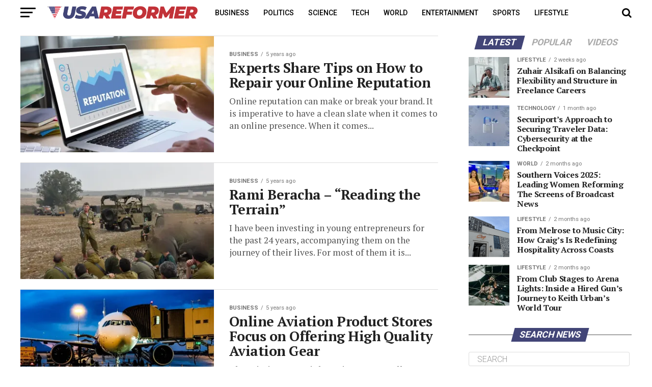

--- FILE ---
content_type: text/html; charset=UTF-8
request_url: https://usareformer.com/business/page/19/
body_size: 14495
content:
<!DOCTYPE html>
<html lang="en-US">
<head>
<meta charset="UTF-8" >
<meta name="viewport" id="viewport" content="width=device-width, initial-scale=1.0, maximum-scale=1.0, minimum-scale=1.0, user-scalable=no" />
<link rel="pingback" href="https://usareformer.com/xmlrpc.php" />
<meta property="og:description" content="&#8211; Politics, Business, Entertainment, Sports &amp; More Daily News" />
<meta name='robots' content='max-image-preview:large' />

	<!-- This site is optimized with the Yoast SEO plugin v14.3 - https://yoast.com/wordpress/plugins/seo/ -->
	<title>Business Archives | Page 19 of 23 | USA Reformer</title>
	<meta name="robots" content="noindex, follow" />
	<meta property="og:locale" content="en_US" />
	<meta property="og:type" content="article" />
	<meta property="og:title" content="Business Archives | Page 19 of 23 | USA Reformer" />
	<meta property="og:url" content="https://usareformer.com/category/business/" />
	<meta property="og:site_name" content="USA Reformer" />
	<meta name="twitter:card" content="summary_large_image" />
	<script type="application/ld+json" class="yoast-schema-graph">{"@context":"https://schema.org","@graph":[{"@type":"WebSite","@id":"https://usareformer.com/#website","url":"https://usareformer.com/","name":"USA Reformer","description":"- Politics, Business, Entertainment, Sports &amp; More Daily News","potentialAction":[{"@type":"SearchAction","target":"https://usareformer.com/?s={search_term_string}","query-input":"required name=search_term_string"}],"inLanguage":"en-US"},{"@type":"CollectionPage","@id":"https://usareformer.com/category/business/page/19/#webpage","url":"https://usareformer.com/category/business/page/19/","name":"Business Archives | Page 19 of 23 | USA Reformer","isPartOf":{"@id":"https://usareformer.com/#website"},"inLanguage":"en-US"}]}</script>
	<!-- / Yoast SEO plugin. -->


<link rel='dns-prefetch' href='//fonts.googleapis.com' />
<link rel="alternate" type="application/rss+xml" title="USA Reformer &raquo; Feed" href="https://usareformer.com/feed/" />
<link rel="alternate" type="application/rss+xml" title="USA Reformer &raquo; Comments Feed" href="https://usareformer.com/comments/feed/" />
<link rel="alternate" type="application/rss+xml" title="USA Reformer &raquo; Business Category Feed" href="https://usareformer.com/business/feed/" />
<script type="text/javascript">
window._wpemojiSettings = {"baseUrl":"https:\/\/s.w.org\/images\/core\/emoji\/14.0.0\/72x72\/","ext":".png","svgUrl":"https:\/\/s.w.org\/images\/core\/emoji\/14.0.0\/svg\/","svgExt":".svg","source":{"concatemoji":"https:\/\/usareformer.com\/wp-includes\/js\/wp-emoji-release.min.js?ver=6.2.8"}};
/*! This file is auto-generated */
!function(e,a,t){var n,r,o,i=a.createElement("canvas"),p=i.getContext&&i.getContext("2d");function s(e,t){p.clearRect(0,0,i.width,i.height),p.fillText(e,0,0);e=i.toDataURL();return p.clearRect(0,0,i.width,i.height),p.fillText(t,0,0),e===i.toDataURL()}function c(e){var t=a.createElement("script");t.src=e,t.defer=t.type="text/javascript",a.getElementsByTagName("head")[0].appendChild(t)}for(o=Array("flag","emoji"),t.supports={everything:!0,everythingExceptFlag:!0},r=0;r<o.length;r++)t.supports[o[r]]=function(e){if(p&&p.fillText)switch(p.textBaseline="top",p.font="600 32px Arial",e){case"flag":return s("\ud83c\udff3\ufe0f\u200d\u26a7\ufe0f","\ud83c\udff3\ufe0f\u200b\u26a7\ufe0f")?!1:!s("\ud83c\uddfa\ud83c\uddf3","\ud83c\uddfa\u200b\ud83c\uddf3")&&!s("\ud83c\udff4\udb40\udc67\udb40\udc62\udb40\udc65\udb40\udc6e\udb40\udc67\udb40\udc7f","\ud83c\udff4\u200b\udb40\udc67\u200b\udb40\udc62\u200b\udb40\udc65\u200b\udb40\udc6e\u200b\udb40\udc67\u200b\udb40\udc7f");case"emoji":return!s("\ud83e\udef1\ud83c\udffb\u200d\ud83e\udef2\ud83c\udfff","\ud83e\udef1\ud83c\udffb\u200b\ud83e\udef2\ud83c\udfff")}return!1}(o[r]),t.supports.everything=t.supports.everything&&t.supports[o[r]],"flag"!==o[r]&&(t.supports.everythingExceptFlag=t.supports.everythingExceptFlag&&t.supports[o[r]]);t.supports.everythingExceptFlag=t.supports.everythingExceptFlag&&!t.supports.flag,t.DOMReady=!1,t.readyCallback=function(){t.DOMReady=!0},t.supports.everything||(n=function(){t.readyCallback()},a.addEventListener?(a.addEventListener("DOMContentLoaded",n,!1),e.addEventListener("load",n,!1)):(e.attachEvent("onload",n),a.attachEvent("onreadystatechange",function(){"complete"===a.readyState&&t.readyCallback()})),(e=t.source||{}).concatemoji?c(e.concatemoji):e.wpemoji&&e.twemoji&&(c(e.twemoji),c(e.wpemoji)))}(window,document,window._wpemojiSettings);
</script>
<style type="text/css">
img.wp-smiley,
img.emoji {
	display: inline !important;
	border: none !important;
	box-shadow: none !important;
	height: 1em !important;
	width: 1em !important;
	margin: 0 0.07em !important;
	vertical-align: -0.1em !important;
	background: none !important;
	padding: 0 !important;
}
</style>
	<link rel='stylesheet' id='wp-block-library-css' href='https://c0.wp.com/c/6.2.8/wp-includes/css/dist/block-library/style.min.css' type='text/css' media='all' />
<style id='wp-block-library-inline-css' type='text/css'>
.has-text-align-justify{text-align:justify;}
</style>
<link rel='stylesheet' id='classic-theme-styles-css' href='https://c0.wp.com/c/6.2.8/wp-includes/css/classic-themes.min.css' type='text/css' media='all' />
<style id='global-styles-inline-css' type='text/css'>
body{--wp--preset--color--black: #000000;--wp--preset--color--cyan-bluish-gray: #abb8c3;--wp--preset--color--white: #ffffff;--wp--preset--color--pale-pink: #f78da7;--wp--preset--color--vivid-red: #cf2e2e;--wp--preset--color--luminous-vivid-orange: #ff6900;--wp--preset--color--luminous-vivid-amber: #fcb900;--wp--preset--color--light-green-cyan: #7bdcb5;--wp--preset--color--vivid-green-cyan: #00d084;--wp--preset--color--pale-cyan-blue: #8ed1fc;--wp--preset--color--vivid-cyan-blue: #0693e3;--wp--preset--color--vivid-purple: #9b51e0;--wp--preset--gradient--vivid-cyan-blue-to-vivid-purple: linear-gradient(135deg,rgba(6,147,227,1) 0%,rgb(155,81,224) 100%);--wp--preset--gradient--light-green-cyan-to-vivid-green-cyan: linear-gradient(135deg,rgb(122,220,180) 0%,rgb(0,208,130) 100%);--wp--preset--gradient--luminous-vivid-amber-to-luminous-vivid-orange: linear-gradient(135deg,rgba(252,185,0,1) 0%,rgba(255,105,0,1) 100%);--wp--preset--gradient--luminous-vivid-orange-to-vivid-red: linear-gradient(135deg,rgba(255,105,0,1) 0%,rgb(207,46,46) 100%);--wp--preset--gradient--very-light-gray-to-cyan-bluish-gray: linear-gradient(135deg,rgb(238,238,238) 0%,rgb(169,184,195) 100%);--wp--preset--gradient--cool-to-warm-spectrum: linear-gradient(135deg,rgb(74,234,220) 0%,rgb(151,120,209) 20%,rgb(207,42,186) 40%,rgb(238,44,130) 60%,rgb(251,105,98) 80%,rgb(254,248,76) 100%);--wp--preset--gradient--blush-light-purple: linear-gradient(135deg,rgb(255,206,236) 0%,rgb(152,150,240) 100%);--wp--preset--gradient--blush-bordeaux: linear-gradient(135deg,rgb(254,205,165) 0%,rgb(254,45,45) 50%,rgb(107,0,62) 100%);--wp--preset--gradient--luminous-dusk: linear-gradient(135deg,rgb(255,203,112) 0%,rgb(199,81,192) 50%,rgb(65,88,208) 100%);--wp--preset--gradient--pale-ocean: linear-gradient(135deg,rgb(255,245,203) 0%,rgb(182,227,212) 50%,rgb(51,167,181) 100%);--wp--preset--gradient--electric-grass: linear-gradient(135deg,rgb(202,248,128) 0%,rgb(113,206,126) 100%);--wp--preset--gradient--midnight: linear-gradient(135deg,rgb(2,3,129) 0%,rgb(40,116,252) 100%);--wp--preset--duotone--dark-grayscale: url('#wp-duotone-dark-grayscale');--wp--preset--duotone--grayscale: url('#wp-duotone-grayscale');--wp--preset--duotone--purple-yellow: url('#wp-duotone-purple-yellow');--wp--preset--duotone--blue-red: url('#wp-duotone-blue-red');--wp--preset--duotone--midnight: url('#wp-duotone-midnight');--wp--preset--duotone--magenta-yellow: url('#wp-duotone-magenta-yellow');--wp--preset--duotone--purple-green: url('#wp-duotone-purple-green');--wp--preset--duotone--blue-orange: url('#wp-duotone-blue-orange');--wp--preset--font-size--small: 13px;--wp--preset--font-size--medium: 20px;--wp--preset--font-size--large: 36px;--wp--preset--font-size--x-large: 42px;--wp--preset--spacing--20: 0.44rem;--wp--preset--spacing--30: 0.67rem;--wp--preset--spacing--40: 1rem;--wp--preset--spacing--50: 1.5rem;--wp--preset--spacing--60: 2.25rem;--wp--preset--spacing--70: 3.38rem;--wp--preset--spacing--80: 5.06rem;--wp--preset--shadow--natural: 6px 6px 9px rgba(0, 0, 0, 0.2);--wp--preset--shadow--deep: 12px 12px 50px rgba(0, 0, 0, 0.4);--wp--preset--shadow--sharp: 6px 6px 0px rgba(0, 0, 0, 0.2);--wp--preset--shadow--outlined: 6px 6px 0px -3px rgba(255, 255, 255, 1), 6px 6px rgba(0, 0, 0, 1);--wp--preset--shadow--crisp: 6px 6px 0px rgba(0, 0, 0, 1);}:where(.is-layout-flex){gap: 0.5em;}body .is-layout-flow > .alignleft{float: left;margin-inline-start: 0;margin-inline-end: 2em;}body .is-layout-flow > .alignright{float: right;margin-inline-start: 2em;margin-inline-end: 0;}body .is-layout-flow > .aligncenter{margin-left: auto !important;margin-right: auto !important;}body .is-layout-constrained > .alignleft{float: left;margin-inline-start: 0;margin-inline-end: 2em;}body .is-layout-constrained > .alignright{float: right;margin-inline-start: 2em;margin-inline-end: 0;}body .is-layout-constrained > .aligncenter{margin-left: auto !important;margin-right: auto !important;}body .is-layout-constrained > :where(:not(.alignleft):not(.alignright):not(.alignfull)){max-width: var(--wp--style--global--content-size);margin-left: auto !important;margin-right: auto !important;}body .is-layout-constrained > .alignwide{max-width: var(--wp--style--global--wide-size);}body .is-layout-flex{display: flex;}body .is-layout-flex{flex-wrap: wrap;align-items: center;}body .is-layout-flex > *{margin: 0;}:where(.wp-block-columns.is-layout-flex){gap: 2em;}.has-black-color{color: var(--wp--preset--color--black) !important;}.has-cyan-bluish-gray-color{color: var(--wp--preset--color--cyan-bluish-gray) !important;}.has-white-color{color: var(--wp--preset--color--white) !important;}.has-pale-pink-color{color: var(--wp--preset--color--pale-pink) !important;}.has-vivid-red-color{color: var(--wp--preset--color--vivid-red) !important;}.has-luminous-vivid-orange-color{color: var(--wp--preset--color--luminous-vivid-orange) !important;}.has-luminous-vivid-amber-color{color: var(--wp--preset--color--luminous-vivid-amber) !important;}.has-light-green-cyan-color{color: var(--wp--preset--color--light-green-cyan) !important;}.has-vivid-green-cyan-color{color: var(--wp--preset--color--vivid-green-cyan) !important;}.has-pale-cyan-blue-color{color: var(--wp--preset--color--pale-cyan-blue) !important;}.has-vivid-cyan-blue-color{color: var(--wp--preset--color--vivid-cyan-blue) !important;}.has-vivid-purple-color{color: var(--wp--preset--color--vivid-purple) !important;}.has-black-background-color{background-color: var(--wp--preset--color--black) !important;}.has-cyan-bluish-gray-background-color{background-color: var(--wp--preset--color--cyan-bluish-gray) !important;}.has-white-background-color{background-color: var(--wp--preset--color--white) !important;}.has-pale-pink-background-color{background-color: var(--wp--preset--color--pale-pink) !important;}.has-vivid-red-background-color{background-color: var(--wp--preset--color--vivid-red) !important;}.has-luminous-vivid-orange-background-color{background-color: var(--wp--preset--color--luminous-vivid-orange) !important;}.has-luminous-vivid-amber-background-color{background-color: var(--wp--preset--color--luminous-vivid-amber) !important;}.has-light-green-cyan-background-color{background-color: var(--wp--preset--color--light-green-cyan) !important;}.has-vivid-green-cyan-background-color{background-color: var(--wp--preset--color--vivid-green-cyan) !important;}.has-pale-cyan-blue-background-color{background-color: var(--wp--preset--color--pale-cyan-blue) !important;}.has-vivid-cyan-blue-background-color{background-color: var(--wp--preset--color--vivid-cyan-blue) !important;}.has-vivid-purple-background-color{background-color: var(--wp--preset--color--vivid-purple) !important;}.has-black-border-color{border-color: var(--wp--preset--color--black) !important;}.has-cyan-bluish-gray-border-color{border-color: var(--wp--preset--color--cyan-bluish-gray) !important;}.has-white-border-color{border-color: var(--wp--preset--color--white) !important;}.has-pale-pink-border-color{border-color: var(--wp--preset--color--pale-pink) !important;}.has-vivid-red-border-color{border-color: var(--wp--preset--color--vivid-red) !important;}.has-luminous-vivid-orange-border-color{border-color: var(--wp--preset--color--luminous-vivid-orange) !important;}.has-luminous-vivid-amber-border-color{border-color: var(--wp--preset--color--luminous-vivid-amber) !important;}.has-light-green-cyan-border-color{border-color: var(--wp--preset--color--light-green-cyan) !important;}.has-vivid-green-cyan-border-color{border-color: var(--wp--preset--color--vivid-green-cyan) !important;}.has-pale-cyan-blue-border-color{border-color: var(--wp--preset--color--pale-cyan-blue) !important;}.has-vivid-cyan-blue-border-color{border-color: var(--wp--preset--color--vivid-cyan-blue) !important;}.has-vivid-purple-border-color{border-color: var(--wp--preset--color--vivid-purple) !important;}.has-vivid-cyan-blue-to-vivid-purple-gradient-background{background: var(--wp--preset--gradient--vivid-cyan-blue-to-vivid-purple) !important;}.has-light-green-cyan-to-vivid-green-cyan-gradient-background{background: var(--wp--preset--gradient--light-green-cyan-to-vivid-green-cyan) !important;}.has-luminous-vivid-amber-to-luminous-vivid-orange-gradient-background{background: var(--wp--preset--gradient--luminous-vivid-amber-to-luminous-vivid-orange) !important;}.has-luminous-vivid-orange-to-vivid-red-gradient-background{background: var(--wp--preset--gradient--luminous-vivid-orange-to-vivid-red) !important;}.has-very-light-gray-to-cyan-bluish-gray-gradient-background{background: var(--wp--preset--gradient--very-light-gray-to-cyan-bluish-gray) !important;}.has-cool-to-warm-spectrum-gradient-background{background: var(--wp--preset--gradient--cool-to-warm-spectrum) !important;}.has-blush-light-purple-gradient-background{background: var(--wp--preset--gradient--blush-light-purple) !important;}.has-blush-bordeaux-gradient-background{background: var(--wp--preset--gradient--blush-bordeaux) !important;}.has-luminous-dusk-gradient-background{background: var(--wp--preset--gradient--luminous-dusk) !important;}.has-pale-ocean-gradient-background{background: var(--wp--preset--gradient--pale-ocean) !important;}.has-electric-grass-gradient-background{background: var(--wp--preset--gradient--electric-grass) !important;}.has-midnight-gradient-background{background: var(--wp--preset--gradient--midnight) !important;}.has-small-font-size{font-size: var(--wp--preset--font-size--small) !important;}.has-medium-font-size{font-size: var(--wp--preset--font-size--medium) !important;}.has-large-font-size{font-size: var(--wp--preset--font-size--large) !important;}.has-x-large-font-size{font-size: var(--wp--preset--font-size--x-large) !important;}
.wp-block-navigation a:where(:not(.wp-element-button)){color: inherit;}
:where(.wp-block-columns.is-layout-flex){gap: 2em;}
.wp-block-pullquote{font-size: 1.5em;line-height: 1.6;}
</style>
<link rel='stylesheet' id='mvp-custom-style-css' href='https://usareformer.com/wp-content/themes/zox-news/style.css?ver=6.2.8' type='text/css' media='all' />
<style id='mvp-custom-style-inline-css' type='text/css'>


#mvp-wallpaper {
	background: url() no-repeat 50% 0;
	}

#mvp-foot-copy a {
	color: #C23238;
	}

#mvp-content-main p a,
.mvp-post-add-main p a {
	box-shadow: inset 0 -4px 0 #C23238;
	}

#mvp-content-main p a:hover,
.mvp-post-add-main p a:hover {
	background: #C23238;
	}

a,
a:visited,
.post-info-name a,
.woocommerce .woocommerce-breadcrumb a {
	color: #c23238;
	}

#mvp-side-wrap a:hover {
	color: #c23238;
	}

.mvp-fly-top:hover,
.mvp-vid-box-wrap,
ul.mvp-soc-mob-list li.mvp-soc-mob-com {
	background: #ff8a8e;
	}

nav.mvp-fly-nav-menu ul li.menu-item-has-children:after,
.mvp-feat1-left-wrap span.mvp-cd-cat,
.mvp-widget-feat1-top-story span.mvp-cd-cat,
.mvp-widget-feat2-left-cont span.mvp-cd-cat,
.mvp-widget-dark-feat span.mvp-cd-cat,
.mvp-widget-dark-sub span.mvp-cd-cat,
.mvp-vid-wide-text span.mvp-cd-cat,
.mvp-feat2-top-text span.mvp-cd-cat,
.mvp-feat3-main-story span.mvp-cd-cat,
.mvp-feat3-sub-text span.mvp-cd-cat,
.mvp-feat4-main-text span.mvp-cd-cat,
.woocommerce-message:before,
.woocommerce-info:before,
.woocommerce-message:before {
	color: #ff8a8e;
	}

#searchform input,
.mvp-authors-name {
	border-bottom: 1px solid #ff8a8e;
	}

.mvp-fly-top:hover {
	border-top: 1px solid #ff8a8e;
	border-left: 1px solid #ff8a8e;
	border-bottom: 1px solid #ff8a8e;
	}

.woocommerce .widget_price_filter .ui-slider .ui-slider-handle,
.woocommerce #respond input#submit.alt,
.woocommerce a.button.alt,
.woocommerce button.button.alt,
.woocommerce input.button.alt,
.woocommerce #respond input#submit.alt:hover,
.woocommerce a.button.alt:hover,
.woocommerce button.button.alt:hover,
.woocommerce input.button.alt:hover {
	background-color: #ff8a8e;
	}

.woocommerce-error,
.woocommerce-info,
.woocommerce-message {
	border-top-color: #ff8a8e;
	}

ul.mvp-feat1-list-buts li.active span.mvp-feat1-list-but,
span.mvp-widget-home-title,
span.mvp-post-cat,
span.mvp-feat1-pop-head {
	background: #424577;
	}

.woocommerce span.onsale {
	background-color: #424577;
	}

.mvp-widget-feat2-side-more-but,
.woocommerce .star-rating span:before,
span.mvp-prev-next-label,
.mvp-cat-date-wrap .sticky {
	color: #424577 !important;
	}

#mvp-main-nav-top,
#mvp-fly-wrap,
.mvp-soc-mob-right,
#mvp-main-nav-small-cont {
	background: #000000;
	}

#mvp-main-nav-small .mvp-fly-but-wrap span,
#mvp-main-nav-small .mvp-search-but-wrap span,
.mvp-nav-top-left .mvp-fly-but-wrap span,
#mvp-fly-wrap .mvp-fly-but-wrap span {
	background: #555555;
	}

.mvp-nav-top-right .mvp-nav-search-but,
span.mvp-fly-soc-head,
.mvp-soc-mob-right i,
#mvp-main-nav-small span.mvp-nav-search-but,
#mvp-main-nav-small .mvp-nav-menu ul li a  {
	color: #555555;
	}

#mvp-main-nav-small .mvp-nav-menu ul li.menu-item-has-children a:after {
	border-color: #555555 transparent transparent transparent;
	}

#mvp-nav-top-wrap span.mvp-nav-search-but:hover,
#mvp-main-nav-small span.mvp-nav-search-but:hover {
	color: #c23238;
	}

#mvp-nav-top-wrap .mvp-fly-but-wrap:hover span,
#mvp-main-nav-small .mvp-fly-but-wrap:hover span,
span.mvp-woo-cart-num:hover {
	background: #c23238;
	}

#mvp-main-nav-bot-cont {
	background: #ffffff;
	}

#mvp-nav-bot-wrap .mvp-fly-but-wrap span,
#mvp-nav-bot-wrap .mvp-search-but-wrap span {
	background: #000000;
	}

#mvp-nav-bot-wrap span.mvp-nav-search-but,
#mvp-nav-bot-wrap .mvp-nav-menu ul li a {
	color: #000000;
	}

#mvp-nav-bot-wrap .mvp-nav-menu ul li.menu-item-has-children a:after {
	border-color: #000000 transparent transparent transparent;
	}

.mvp-nav-menu ul li:hover a {
	border-bottom: 5px solid #424577;
	}

#mvp-nav-bot-wrap .mvp-fly-but-wrap:hover span {
	background: #424577;
	}

#mvp-nav-bot-wrap span.mvp-nav-search-but:hover {
	color: #424577;
	}

body,
.mvp-feat1-feat-text p,
.mvp-feat2-top-text p,
.mvp-feat3-main-text p,
.mvp-feat3-sub-text p,
#searchform input,
.mvp-author-info-text,
span.mvp-post-excerpt,
.mvp-nav-menu ul li ul.sub-menu li a,
nav.mvp-fly-nav-menu ul li a,
.mvp-ad-label,
span.mvp-feat-caption,
.mvp-post-tags a,
.mvp-post-tags a:visited,
span.mvp-author-box-name a,
#mvp-author-box-text p,
.mvp-post-gallery-text p,
ul.mvp-soc-mob-list li span,
#comments,
h3#reply-title,
h2.comments,
#mvp-foot-copy p,
span.mvp-fly-soc-head,
.mvp-post-tags-header,
span.mvp-prev-next-label,
span.mvp-post-add-link-but,
#mvp-comments-button a,
#mvp-comments-button span.mvp-comment-but-text,
.woocommerce ul.product_list_widget span.product-title,
.woocommerce ul.product_list_widget li a,
.woocommerce #reviews #comments ol.commentlist li .comment-text p.meta,
.woocommerce div.product p.price,
.woocommerce div.product p.price ins,
.woocommerce div.product p.price del,
.woocommerce ul.products li.product .price del,
.woocommerce ul.products li.product .price ins,
.woocommerce ul.products li.product .price,
.woocommerce #respond input#submit,
.woocommerce a.button,
.woocommerce button.button,
.woocommerce input.button,
.woocommerce .widget_price_filter .price_slider_amount .button,
.woocommerce span.onsale,
.woocommerce-review-link,
#woo-content p.woocommerce-result-count,
.woocommerce div.product .woocommerce-tabs ul.tabs li a,
a.mvp-inf-more-but,
span.mvp-cont-read-but,
span.mvp-cd-cat,
span.mvp-cd-date,
.mvp-feat4-main-text p,
span.mvp-woo-cart-num,
span.mvp-widget-home-title2,
.wp-caption,
#mvp-content-main p.wp-caption-text,
.gallery-caption,
.mvp-post-add-main p.wp-caption-text,
#bbpress-forums,
#bbpress-forums p,
.protected-post-form input,
#mvp-feat6-text p {
	font-family: 'Roboto', sans-serif;
	}

.mvp-blog-story-text p,
span.mvp-author-page-desc,
#mvp-404 p,
.mvp-widget-feat1-bot-text p,
.mvp-widget-feat2-left-text p,
.mvp-flex-story-text p,
.mvp-search-text p,
#mvp-content-main p,
.mvp-post-add-main p,
#mvp-content-main ul li,
#mvp-content-main ol li,
.rwp-summary,
.rwp-u-review__comment,
.mvp-feat5-mid-main-text p,
.mvp-feat5-small-main-text p,
#mvp-content-main .wp-block-button__link,
.wp-block-audio figcaption,
.wp-block-video figcaption,
.wp-block-embed figcaption,
.wp-block-verse pre,
pre.wp-block-verse {
	font-family: 'PT Serif', sans-serif;
	}

.mvp-nav-menu ul li a,
#mvp-foot-menu ul li a {
	font-family: 'Roboto', sans-serif;
	}


.mvp-feat1-sub-text h2,
.mvp-feat1-pop-text h2,
.mvp-feat1-list-text h2,
.mvp-widget-feat1-top-text h2,
.mvp-widget-feat1-bot-text h2,
.mvp-widget-dark-feat-text h2,
.mvp-widget-dark-sub-text h2,
.mvp-widget-feat2-left-text h2,
.mvp-widget-feat2-right-text h2,
.mvp-blog-story-text h2,
.mvp-flex-story-text h2,
.mvp-vid-wide-more-text p,
.mvp-prev-next-text p,
.mvp-related-text,
.mvp-post-more-text p,
h2.mvp-authors-latest a,
.mvp-feat2-bot-text h2,
.mvp-feat3-sub-text h2,
.mvp-feat3-main-text h2,
.mvp-feat4-main-text h2,
.mvp-feat5-text h2,
.mvp-feat5-mid-main-text h2,
.mvp-feat5-small-main-text h2,
.mvp-feat5-mid-sub-text h2,
#mvp-feat6-text h2,
.alp-related-posts-wrapper .alp-related-post .post-title {
	font-family: 'PT Serif', sans-serif;
	}

.mvp-feat2-top-text h2,
.mvp-feat1-feat-text h2,
h1.mvp-post-title,
h1.mvp-post-title-wide,
.mvp-drop-nav-title h4,
#mvp-content-main blockquote p,
.mvp-post-add-main blockquote p,
#mvp-content-main p.has-large-font-size,
#mvp-404 h1,
#woo-content h1.page-title,
.woocommerce div.product .product_title,
.woocommerce ul.products li.product h3,
.alp-related-posts .current .post-title {
	font-family: 'PT Serif', sans-serif;
	}

span.mvp-feat1-pop-head,
.mvp-feat1-pop-text:before,
span.mvp-feat1-list-but,
span.mvp-widget-home-title,
.mvp-widget-feat2-side-more,
span.mvp-post-cat,
span.mvp-page-head,
h1.mvp-author-top-head,
.mvp-authors-name,
#mvp-content-main h1,
#mvp-content-main h2,
#mvp-content-main h3,
#mvp-content-main h4,
#mvp-content-main h5,
#mvp-content-main h6,
.woocommerce .related h2,
.woocommerce div.product .woocommerce-tabs .panel h2,
.woocommerce div.product .product_title,
.mvp-feat5-side-list .mvp-feat1-list-img:after {
	font-family: 'Roboto', sans-serif;
	}

	

	#mvp-main-nav-top {
		background: #fff;
		padding: 15px 0 0;
		}
	#mvp-fly-wrap,
	.mvp-soc-mob-right,
	#mvp-main-nav-small-cont {
		background: #fff;
		}
	#mvp-main-nav-small .mvp-fly-but-wrap span,
	#mvp-main-nav-small .mvp-search-but-wrap span,
	.mvp-nav-top-left .mvp-fly-but-wrap span,
	#mvp-fly-wrap .mvp-fly-but-wrap span {
		background: #000;
		}
	.mvp-nav-top-right .mvp-nav-search-but,
	span.mvp-fly-soc-head,
	.mvp-soc-mob-right i,
	#mvp-main-nav-small span.mvp-nav-search-but,
	#mvp-main-nav-small .mvp-nav-menu ul li a  {
		color: #000;
		}
	#mvp-main-nav-small .mvp-nav-menu ul li.menu-item-has-children a:after {
		border-color: #000 transparent transparent transparent;
		}
	.mvp-feat1-feat-text h2,
	h1.mvp-post-title,
	.mvp-feat2-top-text h2,
	.mvp-feat3-main-text h2,
	#mvp-content-main blockquote p,
	.mvp-post-add-main blockquote p {
		font-family: 'Anton', sans-serif;
		font-weight: 400;
		letter-spacing: normal;
		}
	.mvp-feat1-feat-text h2,
	.mvp-feat2-top-text h2,
	.mvp-feat3-main-text h2 {
		line-height: 1;
		text-transform: uppercase;
		}
		

	span.mvp-nav-soc-but,
	ul.mvp-fly-soc-list li a,
	span.mvp-woo-cart-num {
		background: rgba(0,0,0,.8);
		}
	span.mvp-woo-cart-icon {
		color: rgba(0,0,0,.8);
		}
	nav.mvp-fly-nav-menu ul li,
	nav.mvp-fly-nav-menu ul li ul.sub-menu {
		border-top: 1px solid rgba(0,0,0,.1);
		}
	nav.mvp-fly-nav-menu ul li a {
		color: #000;
		}
	.mvp-drop-nav-title h4 {
		color: #000;
		}
		

	#mvp-main-body-wrap {
		padding-top: 20px;
		}
	#mvp-feat2-wrap,
	#mvp-feat4-wrap,
	#mvp-post-feat-img-wide,
	#mvp-vid-wide-wrap {
		margin-top: -20px;
		}
	@media screen and (max-width: 479px) {
		#mvp-main-body-wrap {
			padding-top: 15px;
			}
		#mvp-feat2-wrap,
		#mvp-feat4-wrap,
		#mvp-post-feat-img-wide,
		#mvp-vid-wide-wrap {
			margin-top: -15px;
			}
		}
		

	.mvp-nav-links {
		display: none;
		}
		

	@media screen and (max-width: 479px) {
		.single #mvp-content-body-top {
			max-height: 400px;
			}
		.single .mvp-cont-read-but-wrap {
			display: inline;
			}
		}
		

	.alp-advert {
		display: none;
	}
	.alp-related-posts-wrapper .alp-related-posts .current {
		margin: 0 0 10px;
	}
		
</style>
<link rel='stylesheet' id='mvp-reset-css' href='https://usareformer.com/wp-content/themes/zox-news/css/reset.css?ver=6.2.8' type='text/css' media='all' />
<link rel='stylesheet' id='fontawesome-css' href='https://usareformer.com/wp-content/themes/zox-news/font-awesome/css/font-awesome.css?ver=6.2.8' type='text/css' media='all' />
<link crossorigin="anonymous" rel='stylesheet' id='mvp-fonts-css' href='//fonts.googleapis.com/css?family=Roboto%3A300%2C400%2C700%2C900%7COswald%3A400%2C700%7CAdvent+Pro%3A700%7COpen+Sans%3A700%7CAnton%3A400PT+Serif%3A100%2C200%2C300%2C400%2C500%2C600%2C700%2C800%2C900%7CPT+Serif%3A100%2C200%2C300%2C400%2C500%2C600%2C700%2C800%2C900%7CRoboto%3A100%2C200%2C300%2C400%2C500%2C600%2C700%2C800%2C900%7CRoboto%3A100%2C200%2C300%2C400%2C500%2C600%2C700%2C800%2C900%7CPT+Serif%3A100%2C200%2C300%2C400%2C500%2C600%2C700%2C800%2C900%7CRoboto%3A100%2C200%2C300%2C400%2C500%2C600%2C700%2C800%2C900%26subset%3Dlatin%2Clatin-ext%2Ccyrillic%2Ccyrillic-ext%2Cgreek-ext%2Cgreek%2Cvietnamese' type='text/css' media='all' />
<link rel='stylesheet' id='mvp-media-queries-css' href='https://usareformer.com/wp-content/themes/zox-news/css/media-queries.css?ver=6.2.8' type='text/css' media='all' />
<link rel='stylesheet' id='tablepress-default-css' href='https://usareformer.com/wp-content/plugins/tablepress/css/default.min.css?ver=1.11' type='text/css' media='all' />
<link rel='stylesheet' id='tmm-css' href='https://usareformer.com/wp-content/plugins/team-members/inc/css/tmm_style.css?ver=6.2.8' type='text/css' media='all' />
<link rel='stylesheet' id='jetpack_css-css' href='https://c0.wp.com/p/jetpack/8.6.4/css/jetpack.css' type='text/css' media='all' />
<script type='text/javascript' src='https://c0.wp.com/c/6.2.8/wp-includes/js/jquery/jquery.min.js' id='jquery-core-js'></script>
<script type='text/javascript' src='https://c0.wp.com/c/6.2.8/wp-includes/js/jquery/jquery-migrate.min.js' id='jquery-migrate-js'></script>
<link rel="https://api.w.org/" href="https://usareformer.com/wp-json/" /><link rel="alternate" type="application/json" href="https://usareformer.com/wp-json/wp/v2/categories/2" /><link rel="EditURI" type="application/rsd+xml" title="RSD" href="https://usareformer.com/xmlrpc.php?rsd" />
<link rel="wlwmanifest" type="application/wlwmanifest+xml" href="https://usareformer.com/wp-includes/wlwmanifest.xml" />
<meta name="generator" content="WordPress 6.2.8" />
<meta name="google-site-verification" content="_DzJs6O2qgbpuFh6StTFQkTJfCCP48fsGvKj8ZL-ogk" />
<script data-ad-client="ca-pub-8197473978605512" async src="https://pagead2.googlesyndication.com/pagead/js/adsbygoogle.js"></script>
<link rel='dns-prefetch' href='//i0.wp.com'/>
<link rel='dns-prefetch' href='//i1.wp.com'/>
<link rel='dns-prefetch' href='//i2.wp.com'/>
<link rel='dns-prefetch' href='//c0.wp.com'/>
<style type='text/css'>img#wpstats{display:none}</style>			<style type="text/css">
				/* If html does not have either class, do not show lazy loaded images. */
				html:not( .jetpack-lazy-images-js-enabled ):not( .js ) .jetpack-lazy-image {
					display: none;
				}
			</style>
			<script>
				document.documentElement.classList.add(
					'jetpack-lazy-images-js-enabled'
				);
			</script>
		<!-- There is no amphtml version available for this URL. --><link rel="icon" href="https://i0.wp.com/usareformer.com/wp-content/uploads/2020/06/USA-Reformer-Icon.png?fit=32%2C32&#038;ssl=1" sizes="32x32" />
<link rel="icon" href="https://i0.wp.com/usareformer.com/wp-content/uploads/2020/06/USA-Reformer-Icon.png?fit=192%2C192&#038;ssl=1" sizes="192x192" />
<link rel="apple-touch-icon" href="https://i0.wp.com/usareformer.com/wp-content/uploads/2020/06/USA-Reformer-Icon.png?fit=180%2C180&#038;ssl=1" />
<meta name="msapplication-TileImage" content="https://i0.wp.com/usareformer.com/wp-content/uploads/2020/06/USA-Reformer-Icon.png?fit=270%2C270&#038;ssl=1" />
			<style type="text/css" id="wp-custom-css">
				.mvp-nav-small-logo {
	max-width: 300px;
}			</style>
		</head>
<body data-rsssl=1 class="archive paged category category-business category-2 paged-19 category-paged-19">
	<div id="mvp-fly-wrap">
	<div id="mvp-fly-menu-top" class="left relative">
		<div class="mvp-fly-top-out left relative">
			<div class="mvp-fly-top-in">
				<div id="mvp-fly-logo" class="left relative">
											<a href="https://usareformer.com/"><img src="https://usareformer.com/wp-content/uploads/2020/06/USA-Reformer-Logo.png" alt="USA Reformer" data-rjs="2" /></a>
									</div><!--mvp-fly-logo-->
			</div><!--mvp-fly-top-in-->
			<div class="mvp-fly-but-wrap mvp-fly-but-menu mvp-fly-but-click">
				<span></span>
				<span></span>
				<span></span>
				<span></span>
			</div><!--mvp-fly-but-wrap-->
		</div><!--mvp-fly-top-out-->
	</div><!--mvp-fly-menu-top-->
	<div id="mvp-fly-menu-wrap">
		<nav class="mvp-fly-nav-menu left relative">
			<div class="menu-flyout-menu-container"><ul id="menu-flyout-menu" class="menu"><li id="menu-item-157" class="menu-item menu-item-type-taxonomy menu-item-object-category menu-item-157"><a href="https://usareformer.com/entertainment/">Entertainment</a></li>
<li id="menu-item-158" class="menu-item menu-item-type-taxonomy menu-item-object-category menu-item-158"><a href="https://usareformer.com/sports/">Sports</a></li>
<li id="menu-item-159" class="menu-item menu-item-type-taxonomy menu-item-object-category menu-item-159"><a href="https://usareformer.com/lifestyle/">Lifestyle</a></li>
<li id="menu-item-160" class="menu-item menu-item-type-taxonomy menu-item-object-category menu-item-160"><a href="https://usareformer.com/politics/">Politics</a></li>
<li id="menu-item-161" class="menu-item menu-item-type-taxonomy menu-item-object-category menu-item-161"><a href="https://usareformer.com/world/">World</a></li>
<li id="menu-item-162" class="menu-item menu-item-type-taxonomy menu-item-object-category menu-item-162"><a href="https://usareformer.com/technology/">Technology</a></li>
<li id="menu-item-163" class="menu-item menu-item-type-taxonomy menu-item-object-category menu-item-163"><a href="https://usareformer.com/science-environment/">Science</a></li>
<li id="menu-item-164" class="menu-item menu-item-type-taxonomy menu-item-object-category current-menu-item menu-item-164"><a href="https://usareformer.com/business/" aria-current="page">Business</a></li>
<li id="menu-item-165" class="menu-item menu-item-type-post_type menu-item-object-page menu-item-165"><a href="https://usareformer.com/about/">About</a></li>
<li id="menu-item-166" class="menu-item menu-item-type-post_type menu-item-object-page menu-item-166"><a href="https://usareformer.com/contact/">Contact</a></li>
<li id="menu-item-167" class="menu-item menu-item-type-post_type menu-item-object-page menu-item-167"><a href="https://usareformer.com/our-team/">Our Team</a></li>
<li id="menu-item-168" class="menu-item menu-item-type-post_type menu-item-object-page menu-item-168"><a href="https://usareformer.com/cookie-policy/">Cookie Policy</a></li>
<li id="menu-item-169" class="menu-item menu-item-type-post_type menu-item-object-page menu-item-privacy-policy menu-item-169"><a rel="privacy-policy" href="https://usareformer.com/privacy-policy/">Privacy Policy</a></li>
</ul></div>		</nav>
	</div><!--mvp-fly-menu-wrap-->
	<div id="mvp-fly-soc-wrap">
		<span class="mvp-fly-soc-head">Connect with us</span>
		<ul class="mvp-fly-soc-list left relative">
																										</ul>
	</div><!--mvp-fly-soc-wrap-->
</div><!--mvp-fly-wrap-->	<div id="mvp-site" class="left relative">
		<div id="mvp-search-wrap">
			<div id="mvp-search-box">
				<form method="get" id="searchform" action="https://usareformer.com/">
	<input type="text" name="s" id="s" value="Search" onfocus='if (this.value == "Search") { this.value = ""; }' onblur='if (this.value == "") { this.value = "Search"; }' />
	<input type="hidden" id="searchsubmit" value="Search" />
</form>			</div><!--mvp-search-box-->
			<div class="mvp-search-but-wrap mvp-search-click">
				<span></span>
				<span></span>
			</div><!--mvp-search-but-wrap-->
		</div><!--mvp-search-wrap-->
				<div id="mvp-site-wall" class="left relative">
						<div id="mvp-site-main" class="left relative">
			<header id="mvp-main-head-wrap" class="left relative">
									<nav id="mvp-main-nav-wrap" class="left relative">
						<div id="mvp-main-nav-small" class="left relative">
							<div id="mvp-main-nav-small-cont" class="left">
								<div class="mvp-main-box">
									<div id="mvp-nav-small-wrap">
										<div class="mvp-nav-small-right-out left">
											<div class="mvp-nav-small-right-in">
												<div class="mvp-nav-small-cont left">
													<div class="mvp-nav-small-left-out right">
														<div id="mvp-nav-small-left" class="left relative">
															<div class="mvp-fly-but-wrap mvp-fly-but-click left relative">
																<span></span>
																<span></span>
																<span></span>
																<span></span>
															</div><!--mvp-fly-but-wrap-->
														</div><!--mvp-nav-small-left-->
														<div class="mvp-nav-small-left-in">
															<div class="mvp-nav-small-mid left">
																<div class="mvp-nav-small-logo left relative">
																																			<a href="https://usareformer.com/"><img src="https://usareformer.com/wp-content/uploads/2020/06/USA-Reformer-Logo.png" alt="USA Reformer" data-rjs="2" /></a>
																																																				<h2 class="mvp-logo-title">USA Reformer</h2>
																																	</div><!--mvp-nav-small-logo-->
																<div class="mvp-nav-small-mid-right left">
																																		<div class="mvp-nav-menu left">
																		<div class="menu-main-menu-container"><ul id="menu-main-menu" class="menu"><li id="menu-item-30" class="menu-item menu-item-type-taxonomy menu-item-object-category current-menu-item menu-item-30"><a href="https://usareformer.com/business/" aria-current="page">Business</a></li>
<li id="menu-item-155" class="menu-item menu-item-type-taxonomy menu-item-object-category menu-item-155"><a href="https://usareformer.com/politics/">Politics</a></li>
<li id="menu-item-31" class="menu-item menu-item-type-taxonomy menu-item-object-category menu-item-31"><a href="https://usareformer.com/science-environment/">Science</a></li>
<li id="menu-item-32" class="menu-item menu-item-type-taxonomy menu-item-object-category menu-item-32"><a href="https://usareformer.com/technology/">Tech</a></li>
<li id="menu-item-33" class="menu-item menu-item-type-taxonomy menu-item-object-category menu-item-33"><a href="https://usareformer.com/world/">World</a></li>
<li id="menu-item-152" class="menu-item menu-item-type-taxonomy menu-item-object-category menu-item-152"><a href="https://usareformer.com/entertainment/">Entertainment</a></li>
<li id="menu-item-153" class="menu-item menu-item-type-taxonomy menu-item-object-category menu-item-153"><a href="https://usareformer.com/sports/">Sports</a></li>
<li id="menu-item-154" class="menu-item menu-item-type-taxonomy menu-item-object-category menu-item-154"><a href="https://usareformer.com/lifestyle/">Lifestyle</a></li>
</ul></div>																	</div><!--mvp-nav-menu-->
																</div><!--mvp-nav-small-mid-right-->
															</div><!--mvp-nav-small-mid-->
														</div><!--mvp-nav-small-left-in-->
													</div><!--mvp-nav-small-left-out-->
												</div><!--mvp-nav-small-cont-->
											</div><!--mvp-nav-small-right-in-->
											<div id="mvp-nav-small-right" class="right relative">
												<span class="mvp-nav-search-but fa fa-search fa-2 mvp-search-click"></span>
											</div><!--mvp-nav-small-right-->
										</div><!--mvp-nav-small-right-out-->
									</div><!--mvp-nav-small-wrap-->
								</div><!--mvp-main-box-->
							</div><!--mvp-main-nav-small-cont-->
						</div><!--mvp-main-nav-small-->
					</nav><!--mvp-main-nav-wrap-->
							</header><!--mvp-main-head-wrap-->
			<div id="mvp-main-body-wrap" class="left relative"><div class="mvp-main-blog-wrap left relative">
	<div class="mvp-main-box">
		<div class="mvp-main-blog-cont left relative">
						<div class="mvp-main-blog-out left relative">
				<div class="mvp-main-blog-in">
					<div class="mvp-main-blog-body left relative">
																			<ul class="mvp-blog-story-list left relative infinite-content">
																											<li class="mvp-blog-story-wrap left relative infinite-post">
											<a href="https://usareformer.com/experts-share-tips-on-how-to-repair-your-online-reputation/" rel="bookmark">
																							<div class="mvp-blog-story-out relative">
													<div class="mvp-blog-story-img left relative">
														<img width="400" height="240" src="https://i2.wp.com/usareformer.com/wp-content/uploads/2020/09/reputation.jpg?resize=400%2C240&amp;ssl=1" class="mvp-reg-img lazy wp-post-image jetpack-lazy-image" alt="" decoding="async" data-lazy-srcset="https://i2.wp.com/usareformer.com/wp-content/uploads/2020/09/reputation.jpg?resize=1000%2C600&amp;ssl=1 1000w, https://i2.wp.com/usareformer.com/wp-content/uploads/2020/09/reputation.jpg?resize=590%2C354&amp;ssl=1 590w, https://i2.wp.com/usareformer.com/wp-content/uploads/2020/09/reputation.jpg?resize=400%2C240&amp;ssl=1 400w, https://i2.wp.com/usareformer.com/wp-content/uploads/2020/09/reputation.jpg?zoom=2&amp;resize=400%2C240&amp;ssl=1 800w, https://i2.wp.com/usareformer.com/wp-content/uploads/2020/09/reputation.jpg?zoom=3&amp;resize=400%2C240&amp;ssl=1 1200w" data-lazy-sizes="(max-width: 400px) 100vw, 400px" data-lazy-src="https://i2.wp.com/usareformer.com/wp-content/uploads/2020/09/reputation.jpg?resize=400%2C240&amp;ssl=1&amp;is-pending-load=1" srcset="[data-uri]" />														<img width="80" height="80" src="https://i2.wp.com/usareformer.com/wp-content/uploads/2020/09/reputation.jpg?resize=80%2C80&amp;ssl=1" class="mvp-mob-img lazy wp-post-image jetpack-lazy-image" alt="" decoding="async" loading="lazy" data-lazy-srcset="https://i2.wp.com/usareformer.com/wp-content/uploads/2020/09/reputation.jpg?resize=150%2C150&amp;ssl=1 150w, https://i2.wp.com/usareformer.com/wp-content/uploads/2020/09/reputation.jpg?resize=80%2C80&amp;ssl=1 80w, https://i2.wp.com/usareformer.com/wp-content/uploads/2020/09/reputation.jpg?zoom=3&amp;resize=80%2C80&amp;ssl=1 240w" data-lazy-sizes="(max-width: 80px) 100vw, 80px" data-lazy-src="https://i2.wp.com/usareformer.com/wp-content/uploads/2020/09/reputation.jpg?resize=80%2C80&amp;ssl=1&amp;is-pending-load=1" srcset="[data-uri]" />																											</div><!--mvp-blog-story-img-->
													<div class="mvp-blog-story-in">
														<div class="mvp-blog-story-text left relative">
															<div class="mvp-cat-date-wrap left relative">
																																	<span class="mvp-cd-cat left relative">Business</span><span class="mvp-cd-date left relative">5 years ago</span>
																															</div><!--mvp-cat-date-wrap-->
															<h2>Experts Share Tips on How to Repair your Online Reputation</h2>
															<p>Online reputation can make or break your brand. It is imperative to have a clean slate when it comes to an online presence. When it comes...</p>
														</div><!--mvp-blog-story-text-->
													</div><!--mvp-blog-story-in-->
												</div><!--mvp-blog-story-out-->
																						</a>
										</li><!--mvp-blog-story-wrap-->
																			<li class="mvp-blog-story-wrap left relative infinite-post">
											<a href="https://usareformer.com/rami-beracha-reading-the-terrain/" rel="bookmark">
																							<div class="mvp-blog-story-out relative">
													<div class="mvp-blog-story-img left relative">
														<img width="400" height="240" src="https://i1.wp.com/usareformer.com/wp-content/uploads/2020/09/Rami-Beracha-Reading-The-Terrain.jpeg?resize=400%2C240&amp;ssl=1" class="mvp-reg-img lazy wp-post-image jetpack-lazy-image" alt="" decoding="async" loading="lazy" data-lazy-srcset="https://i1.wp.com/usareformer.com/wp-content/uploads/2020/09/Rami-Beracha-Reading-The-Terrain.jpeg?resize=1000%2C600&amp;ssl=1 1000w, https://i1.wp.com/usareformer.com/wp-content/uploads/2020/09/Rami-Beracha-Reading-The-Terrain.jpeg?resize=590%2C354&amp;ssl=1 590w, https://i1.wp.com/usareformer.com/wp-content/uploads/2020/09/Rami-Beracha-Reading-The-Terrain.jpeg?resize=400%2C240&amp;ssl=1 400w, https://i1.wp.com/usareformer.com/wp-content/uploads/2020/09/Rami-Beracha-Reading-The-Terrain.jpeg?zoom=2&amp;resize=400%2C240&amp;ssl=1 800w" data-lazy-sizes="(max-width: 400px) 100vw, 400px" data-lazy-src="https://i1.wp.com/usareformer.com/wp-content/uploads/2020/09/Rami-Beracha-Reading-The-Terrain.jpeg?resize=400%2C240&amp;ssl=1&amp;is-pending-load=1" srcset="[data-uri]" />														<img width="80" height="80" src="https://i1.wp.com/usareformer.com/wp-content/uploads/2020/09/Rami-Beracha-Reading-The-Terrain.jpeg?resize=80%2C80&amp;ssl=1" class="mvp-mob-img lazy wp-post-image jetpack-lazy-image" alt="" decoding="async" loading="lazy" data-lazy-srcset="https://i1.wp.com/usareformer.com/wp-content/uploads/2020/09/Rami-Beracha-Reading-The-Terrain.jpeg?resize=150%2C150&amp;ssl=1 150w, https://i1.wp.com/usareformer.com/wp-content/uploads/2020/09/Rami-Beracha-Reading-The-Terrain.jpeg?resize=80%2C80&amp;ssl=1 80w, https://i1.wp.com/usareformer.com/wp-content/uploads/2020/09/Rami-Beracha-Reading-The-Terrain.jpeg?zoom=3&amp;resize=80%2C80&amp;ssl=1 240w" data-lazy-sizes="(max-width: 80px) 100vw, 80px" data-lazy-src="https://i1.wp.com/usareformer.com/wp-content/uploads/2020/09/Rami-Beracha-Reading-The-Terrain.jpeg?resize=80%2C80&amp;ssl=1&amp;is-pending-load=1" srcset="[data-uri]" />																											</div><!--mvp-blog-story-img-->
													<div class="mvp-blog-story-in">
														<div class="mvp-blog-story-text left relative">
															<div class="mvp-cat-date-wrap left relative">
																																	<span class="mvp-cd-cat left relative">Business</span><span class="mvp-cd-date left relative">5 years ago</span>
																															</div><!--mvp-cat-date-wrap-->
															<h2>Rami Beracha – &#8220;Reading the Terrain&#8221;</h2>
															<p>I have been investing in young entrepreneurs for the past 24 years, accompanying them on the journey of their lives. For most of them it is...</p>
														</div><!--mvp-blog-story-text-->
													</div><!--mvp-blog-story-in-->
												</div><!--mvp-blog-story-out-->
																						</a>
										</li><!--mvp-blog-story-wrap-->
																			<li class="mvp-blog-story-wrap left relative infinite-post">
											<a href="https://usareformer.com/online-aviation-product-stores-focus-on-offering-high-quality-aviation-gear/" rel="bookmark">
																							<div class="mvp-blog-story-out relative">
													<div class="mvp-blog-story-img left relative">
														<img width="400" height="240" src="https://i0.wp.com/usareformer.com/wp-content/uploads/2020/09/aviation.jpg?resize=400%2C240&amp;ssl=1" class="mvp-reg-img lazy wp-post-image jetpack-lazy-image" alt="" decoding="async" loading="lazy" data-lazy-srcset="https://i0.wp.com/usareformer.com/wp-content/uploads/2020/09/aviation.jpg?resize=1000%2C600&amp;ssl=1 1000w, https://i0.wp.com/usareformer.com/wp-content/uploads/2020/09/aviation.jpg?resize=590%2C354&amp;ssl=1 590w, https://i0.wp.com/usareformer.com/wp-content/uploads/2020/09/aviation.jpg?resize=400%2C240&amp;ssl=1 400w, https://i0.wp.com/usareformer.com/wp-content/uploads/2020/09/aviation.jpg?zoom=2&amp;resize=400%2C240&amp;ssl=1 800w, https://i0.wp.com/usareformer.com/wp-content/uploads/2020/09/aviation.jpg?zoom=3&amp;resize=400%2C240&amp;ssl=1 1200w" data-lazy-sizes="(max-width: 400px) 100vw, 400px" data-lazy-src="https://i0.wp.com/usareformer.com/wp-content/uploads/2020/09/aviation.jpg?resize=400%2C240&amp;ssl=1&amp;is-pending-load=1" srcset="[data-uri]" />														<img width="80" height="80" src="https://i0.wp.com/usareformer.com/wp-content/uploads/2020/09/aviation.jpg?resize=80%2C80&amp;ssl=1" class="mvp-mob-img lazy wp-post-image jetpack-lazy-image" alt="" decoding="async" loading="lazy" data-lazy-srcset="https://i0.wp.com/usareformer.com/wp-content/uploads/2020/09/aviation.jpg?resize=150%2C150&amp;ssl=1 150w, https://i0.wp.com/usareformer.com/wp-content/uploads/2020/09/aviation.jpg?resize=80%2C80&amp;ssl=1 80w, https://i0.wp.com/usareformer.com/wp-content/uploads/2020/09/aviation.jpg?zoom=3&amp;resize=80%2C80&amp;ssl=1 240w" data-lazy-sizes="(max-width: 80px) 100vw, 80px" data-lazy-src="https://i0.wp.com/usareformer.com/wp-content/uploads/2020/09/aviation.jpg?resize=80%2C80&amp;ssl=1&amp;is-pending-load=1" srcset="[data-uri]" />																											</div><!--mvp-blog-story-img-->
													<div class="mvp-blog-story-in">
														<div class="mvp-blog-story-text left relative">
															<div class="mvp-cat-date-wrap left relative">
																																	<span class="mvp-cd-cat left relative">Business</span><span class="mvp-cd-date left relative">5 years ago</span>
																															</div><!--mvp-cat-date-wrap-->
															<h2>Online Aviation Product Stores Focus on Offering High Quality Aviation Gear</h2>
															<p>The aviation sector is booming at an excellent rate at a global level and it has led to a boom in the demand for aviation products....</p>
														</div><!--mvp-blog-story-text-->
													</div><!--mvp-blog-story-in-->
												</div><!--mvp-blog-story-out-->
																						</a>
										</li><!--mvp-blog-story-wrap-->
																			<li class="mvp-blog-story-wrap left relative infinite-post">
											<a href="https://usareformer.com/a-request-from-theme-parks-in-california-to-gov-regarding-their-reopening-guidelines/" rel="bookmark">
																							<div class="mvp-blog-story-out relative">
													<div class="mvp-blog-story-img left relative">
														<img width="400" height="240" src="https://i0.wp.com/usareformer.com/wp-content/uploads/2020/09/still-rides-themed-park-roller-coaster-people.jpg?resize=400%2C240&amp;ssl=1" class="mvp-reg-img lazy wp-post-image jetpack-lazy-image" alt="" decoding="async" loading="lazy" data-lazy-srcset="https://i0.wp.com/usareformer.com/wp-content/uploads/2020/09/still-rides-themed-park-roller-coaster-people.jpg?resize=590%2C354&amp;ssl=1 590w, https://i0.wp.com/usareformer.com/wp-content/uploads/2020/09/still-rides-themed-park-roller-coaster-people.jpg?resize=400%2C240&amp;ssl=1 400w, https://i0.wp.com/usareformer.com/wp-content/uploads/2020/09/still-rides-themed-park-roller-coaster-people.jpg?zoom=2&amp;resize=400%2C240&amp;ssl=1 800w" data-lazy-sizes="(max-width: 400px) 100vw, 400px" data-lazy-src="https://i0.wp.com/usareformer.com/wp-content/uploads/2020/09/still-rides-themed-park-roller-coaster-people.jpg?resize=400%2C240&amp;ssl=1&amp;is-pending-load=1" srcset="[data-uri]" />														<img width="80" height="80" src="https://i0.wp.com/usareformer.com/wp-content/uploads/2020/09/still-rides-themed-park-roller-coaster-people.jpg?resize=80%2C80&amp;ssl=1" class="mvp-mob-img lazy wp-post-image jetpack-lazy-image" alt="" decoding="async" loading="lazy" data-lazy-srcset="https://i0.wp.com/usareformer.com/wp-content/uploads/2020/09/still-rides-themed-park-roller-coaster-people.jpg?resize=150%2C150&amp;ssl=1 150w, https://i0.wp.com/usareformer.com/wp-content/uploads/2020/09/still-rides-themed-park-roller-coaster-people.jpg?resize=80%2C80&amp;ssl=1 80w, https://i0.wp.com/usareformer.com/wp-content/uploads/2020/09/still-rides-themed-park-roller-coaster-people.jpg?zoom=3&amp;resize=80%2C80&amp;ssl=1 240w" data-lazy-sizes="(max-width: 80px) 100vw, 80px" data-lazy-src="https://i0.wp.com/usareformer.com/wp-content/uploads/2020/09/still-rides-themed-park-roller-coaster-people.jpg?resize=80%2C80&amp;ssl=1&amp;is-pending-load=1" srcset="[data-uri]" />																											</div><!--mvp-blog-story-img-->
													<div class="mvp-blog-story-in">
														<div class="mvp-blog-story-text left relative">
															<div class="mvp-cat-date-wrap left relative">
																																	<span class="mvp-cd-cat left relative">Business</span><span class="mvp-cd-date left relative">5 years ago</span>
																															</div><!--mvp-cat-date-wrap-->
															<h2>A request from theme parks in California to Gov. regarding their reopening guidelines</h2>
															<p>Many countries and cities have unlocked and lifted the restrictions which were made due to the widespread of the novel coronavirus. With bars, restaurants and a...</p>
														</div><!--mvp-blog-story-text-->
													</div><!--mvp-blog-story-in-->
												</div><!--mvp-blog-story-out-->
																						</a>
										</li><!--mvp-blog-story-wrap-->
																			<li class="mvp-blog-story-wrap left relative infinite-post">
											<a href="https://usareformer.com/expert-marketers-are-being-hired-by-aviation-sector-businesses-to-handle-their-marketing-projects/" rel="bookmark">
																							<div class="mvp-blog-story-out relative">
													<div class="mvp-blog-story-img left relative">
														<img width="400" height="240" src="https://i1.wp.com/usareformer.com/wp-content/uploads/2020/09/aviation-sector-marketing.jpg?resize=400%2C240&amp;ssl=1" class="mvp-reg-img lazy wp-post-image jetpack-lazy-image" alt="" decoding="async" loading="lazy" data-lazy-srcset="https://i1.wp.com/usareformer.com/wp-content/uploads/2020/09/aviation-sector-marketing.jpg?resize=1000%2C600&amp;ssl=1 1000w, https://i1.wp.com/usareformer.com/wp-content/uploads/2020/09/aviation-sector-marketing.jpg?resize=590%2C354&amp;ssl=1 590w, https://i1.wp.com/usareformer.com/wp-content/uploads/2020/09/aviation-sector-marketing.jpg?resize=400%2C240&amp;ssl=1 400w, https://i1.wp.com/usareformer.com/wp-content/uploads/2020/09/aviation-sector-marketing.jpg?zoom=2&amp;resize=400%2C240&amp;ssl=1 800w, https://i1.wp.com/usareformer.com/wp-content/uploads/2020/09/aviation-sector-marketing.jpg?zoom=3&amp;resize=400%2C240&amp;ssl=1 1200w" data-lazy-sizes="(max-width: 400px) 100vw, 400px" data-lazy-src="https://i1.wp.com/usareformer.com/wp-content/uploads/2020/09/aviation-sector-marketing.jpg?resize=400%2C240&amp;ssl=1&amp;is-pending-load=1" srcset="[data-uri]" />														<img width="80" height="80" src="https://i1.wp.com/usareformer.com/wp-content/uploads/2020/09/aviation-sector-marketing.jpg?resize=80%2C80&amp;ssl=1" class="mvp-mob-img lazy wp-post-image jetpack-lazy-image" alt="" decoding="async" loading="lazy" data-lazy-srcset="https://i1.wp.com/usareformer.com/wp-content/uploads/2020/09/aviation-sector-marketing.jpg?resize=150%2C150&amp;ssl=1 150w, https://i1.wp.com/usareformer.com/wp-content/uploads/2020/09/aviation-sector-marketing.jpg?resize=80%2C80&amp;ssl=1 80w, https://i1.wp.com/usareformer.com/wp-content/uploads/2020/09/aviation-sector-marketing.jpg?zoom=3&amp;resize=80%2C80&amp;ssl=1 240w" data-lazy-sizes="(max-width: 80px) 100vw, 80px" data-lazy-src="https://i1.wp.com/usareformer.com/wp-content/uploads/2020/09/aviation-sector-marketing.jpg?resize=80%2C80&amp;ssl=1&amp;is-pending-load=1" srcset="[data-uri]" />																											</div><!--mvp-blog-story-img-->
													<div class="mvp-blog-story-in">
														<div class="mvp-blog-story-text left relative">
															<div class="mvp-cat-date-wrap left relative">
																																	<span class="mvp-cd-cat left relative">Business</span><span class="mvp-cd-date left relative">5 years ago</span>
																															</div><!--mvp-cat-date-wrap-->
															<h2>Expert Marketers are Being Hired by Aviation Sector Businesses to Handle their Marketing Projects</h2>
															<p>The aviation industry is witnessing immense growth at a global level as more people are now preferring air travel to visit new places. In order to...</p>
														</div><!--mvp-blog-story-text-->
													</div><!--mvp-blog-story-in-->
												</div><!--mvp-blog-story-out-->
																						</a>
										</li><!--mvp-blog-story-wrap-->
																			<li class="mvp-blog-story-wrap left relative infinite-post">
											<a href="https://usareformer.com/roto-rooter-is-the-plumbing-and-drain-expert-in-south-east-idaho/" rel="bookmark">
																							<div class="mvp-blog-story-out relative">
													<div class="mvp-blog-story-img left relative">
														<img width="400" height="240" src="https://i1.wp.com/usareformer.com/wp-content/uploads/2020/09/plumbing.jpg?resize=400%2C240&amp;ssl=1" class="mvp-reg-img lazy wp-post-image jetpack-lazy-image" alt="" decoding="async" loading="lazy" data-lazy-srcset="https://i1.wp.com/usareformer.com/wp-content/uploads/2020/09/plumbing.jpg?resize=1000%2C600&amp;ssl=1 1000w, https://i1.wp.com/usareformer.com/wp-content/uploads/2020/09/plumbing.jpg?resize=590%2C354&amp;ssl=1 590w, https://i1.wp.com/usareformer.com/wp-content/uploads/2020/09/plumbing.jpg?resize=400%2C240&amp;ssl=1 400w, https://i1.wp.com/usareformer.com/wp-content/uploads/2020/09/plumbing.jpg?zoom=2&amp;resize=400%2C240&amp;ssl=1 800w, https://i1.wp.com/usareformer.com/wp-content/uploads/2020/09/plumbing.jpg?zoom=3&amp;resize=400%2C240&amp;ssl=1 1200w" data-lazy-sizes="(max-width: 400px) 100vw, 400px" data-lazy-src="https://i1.wp.com/usareformer.com/wp-content/uploads/2020/09/plumbing.jpg?resize=400%2C240&amp;ssl=1&amp;is-pending-load=1" srcset="[data-uri]" />														<img width="80" height="80" src="https://i1.wp.com/usareformer.com/wp-content/uploads/2020/09/plumbing.jpg?resize=80%2C80&amp;ssl=1" class="mvp-mob-img lazy wp-post-image jetpack-lazy-image" alt="" decoding="async" loading="lazy" data-lazy-srcset="https://i1.wp.com/usareformer.com/wp-content/uploads/2020/09/plumbing.jpg?resize=150%2C150&amp;ssl=1 150w, https://i1.wp.com/usareformer.com/wp-content/uploads/2020/09/plumbing.jpg?resize=80%2C80&amp;ssl=1 80w, https://i1.wp.com/usareformer.com/wp-content/uploads/2020/09/plumbing.jpg?zoom=3&amp;resize=80%2C80&amp;ssl=1 240w" data-lazy-sizes="(max-width: 80px) 100vw, 80px" data-lazy-src="https://i1.wp.com/usareformer.com/wp-content/uploads/2020/09/plumbing.jpg?resize=80%2C80&amp;ssl=1&amp;is-pending-load=1" srcset="[data-uri]" />																											</div><!--mvp-blog-story-img-->
													<div class="mvp-blog-story-in">
														<div class="mvp-blog-story-text left relative">
															<div class="mvp-cat-date-wrap left relative">
																																	<span class="mvp-cd-cat left relative">Business</span><span class="mvp-cd-date left relative">5 years ago</span>
																															</div><!--mvp-cat-date-wrap-->
															<h2>Roto Rooter is the Plumbing and Drain Expert in South East Idaho</h2>
															<p>Roto Rooter is the best plumbing and drain expert in Southeast Idaho. They have high ratings on the internet and are loved by their customers. If...</p>
														</div><!--mvp-blog-story-text-->
													</div><!--mvp-blog-story-in-->
												</div><!--mvp-blog-story-out-->
																						</a>
										</li><!--mvp-blog-story-wrap-->
																			<li class="mvp-blog-story-wrap left relative infinite-post">
											<a href="https://usareformer.com/brands-need-to-be-realistic-yet-creative-with-their-marketing-budgets/" rel="bookmark">
																							<div class="mvp-blog-story-out relative">
													<div class="mvp-blog-story-img left relative">
														<img width="400" height="240" src="https://i2.wp.com/usareformer.com/wp-content/uploads/2020/09/Digital-Marketing-49280-pixahive-1024x683-1.jpg?resize=400%2C240&amp;ssl=1" class="mvp-reg-img lazy wp-post-image jetpack-lazy-image" alt="" decoding="async" loading="lazy" data-lazy-srcset="https://i2.wp.com/usareformer.com/wp-content/uploads/2020/09/Digital-Marketing-49280-pixahive-1024x683-1.jpg?resize=1000%2C600&amp;ssl=1 1000w, https://i2.wp.com/usareformer.com/wp-content/uploads/2020/09/Digital-Marketing-49280-pixahive-1024x683-1.jpg?resize=590%2C354&amp;ssl=1 590w, https://i2.wp.com/usareformer.com/wp-content/uploads/2020/09/Digital-Marketing-49280-pixahive-1024x683-1.jpg?resize=400%2C240&amp;ssl=1 400w, https://i2.wp.com/usareformer.com/wp-content/uploads/2020/09/Digital-Marketing-49280-pixahive-1024x683-1.jpg?zoom=2&amp;resize=400%2C240&amp;ssl=1 800w" data-lazy-sizes="(max-width: 400px) 100vw, 400px" data-lazy-src="https://i2.wp.com/usareformer.com/wp-content/uploads/2020/09/Digital-Marketing-49280-pixahive-1024x683-1.jpg?resize=400%2C240&amp;ssl=1&amp;is-pending-load=1" srcset="[data-uri]" />														<img width="80" height="80" src="https://i2.wp.com/usareformer.com/wp-content/uploads/2020/09/Digital-Marketing-49280-pixahive-1024x683-1.jpg?resize=80%2C80&amp;ssl=1" class="mvp-mob-img lazy wp-post-image jetpack-lazy-image" alt="" decoding="async" loading="lazy" data-lazy-srcset="https://i2.wp.com/usareformer.com/wp-content/uploads/2020/09/Digital-Marketing-49280-pixahive-1024x683-1.jpg?resize=150%2C150&amp;ssl=1 150w, https://i2.wp.com/usareformer.com/wp-content/uploads/2020/09/Digital-Marketing-49280-pixahive-1024x683-1.jpg?resize=80%2C80&amp;ssl=1 80w, https://i2.wp.com/usareformer.com/wp-content/uploads/2020/09/Digital-Marketing-49280-pixahive-1024x683-1.jpg?zoom=3&amp;resize=80%2C80&amp;ssl=1 240w" data-lazy-sizes="(max-width: 80px) 100vw, 80px" data-lazy-src="https://i2.wp.com/usareformer.com/wp-content/uploads/2020/09/Digital-Marketing-49280-pixahive-1024x683-1.jpg?resize=80%2C80&amp;ssl=1&amp;is-pending-load=1" srcset="[data-uri]" />																											</div><!--mvp-blog-story-img-->
													<div class="mvp-blog-story-in">
														<div class="mvp-blog-story-text left relative">
															<div class="mvp-cat-date-wrap left relative">
																																	<span class="mvp-cd-cat left relative">Business</span><span class="mvp-cd-date left relative">5 years ago</span>
																															</div><!--mvp-cat-date-wrap-->
															<h2>Brands need to be Realistic yet Creative with their Marketing Budgets</h2>
															<p>Deloitte&#8217;s February CMO Survey states the budgets accounted for 8.6% of 265 top marketers from the revenues of their company. The percentage of the budget may...</p>
														</div><!--mvp-blog-story-text-->
													</div><!--mvp-blog-story-in-->
												</div><!--mvp-blog-story-out-->
																						</a>
										</li><!--mvp-blog-story-wrap-->
																			<li class="mvp-blog-story-wrap left relative infinite-post">
											<a href="https://usareformer.com/john-stankiewicz-challenges-millennials-to-become-successful-entrepreneurs/" rel="bookmark">
																							<div class="mvp-blog-story-out relative">
													<div class="mvp-blog-story-img left relative">
														<img width="400" height="240" src="https://i2.wp.com/usareformer.com/wp-content/uploads/2020/09/Screen-Shot-2020-09-14-at-10.59.39-AM.png?resize=400%2C240&amp;ssl=1" class="mvp-reg-img lazy wp-post-image jetpack-lazy-image" alt="" decoding="async" loading="lazy" data-lazy-srcset="https://i2.wp.com/usareformer.com/wp-content/uploads/2020/09/Screen-Shot-2020-09-14-at-10.59.39-AM.png?resize=590%2C354&amp;ssl=1 590w, https://i2.wp.com/usareformer.com/wp-content/uploads/2020/09/Screen-Shot-2020-09-14-at-10.59.39-AM.png?resize=400%2C240&amp;ssl=1 400w, https://i2.wp.com/usareformer.com/wp-content/uploads/2020/09/Screen-Shot-2020-09-14-at-10.59.39-AM.png?zoom=2&amp;resize=400%2C240&amp;ssl=1 800w" data-lazy-sizes="(max-width: 400px) 100vw, 400px" data-lazy-src="https://i2.wp.com/usareformer.com/wp-content/uploads/2020/09/Screen-Shot-2020-09-14-at-10.59.39-AM.png?resize=400%2C240&amp;ssl=1&amp;is-pending-load=1" srcset="[data-uri]" />														<img width="80" height="80" src="https://i2.wp.com/usareformer.com/wp-content/uploads/2020/09/Screen-Shot-2020-09-14-at-10.59.39-AM.png?resize=80%2C80&amp;ssl=1" class="mvp-mob-img lazy wp-post-image jetpack-lazy-image" alt="" decoding="async" loading="lazy" data-lazy-srcset="https://i2.wp.com/usareformer.com/wp-content/uploads/2020/09/Screen-Shot-2020-09-14-at-10.59.39-AM.png?resize=150%2C150&amp;ssl=1 150w, https://i2.wp.com/usareformer.com/wp-content/uploads/2020/09/Screen-Shot-2020-09-14-at-10.59.39-AM.png?resize=80%2C80&amp;ssl=1 80w, https://i2.wp.com/usareformer.com/wp-content/uploads/2020/09/Screen-Shot-2020-09-14-at-10.59.39-AM.png?zoom=3&amp;resize=80%2C80&amp;ssl=1 240w" data-lazy-sizes="(max-width: 80px) 100vw, 80px" data-lazy-src="https://i2.wp.com/usareformer.com/wp-content/uploads/2020/09/Screen-Shot-2020-09-14-at-10.59.39-AM.png?resize=80%2C80&amp;ssl=1&amp;is-pending-load=1" srcset="[data-uri]" />																											</div><!--mvp-blog-story-img-->
													<div class="mvp-blog-story-in">
														<div class="mvp-blog-story-text left relative">
															<div class="mvp-cat-date-wrap left relative">
																																	<span class="mvp-cd-cat left relative">Business</span><span class="mvp-cd-date left relative">5 years ago</span>
																															</div><!--mvp-cat-date-wrap-->
															<h2>John Stankiewicz Challenges Millennials To Become Successful Entrepreneurs</h2>
															<p>John Stankiewicz, an author, business strategist and mindset coach, is helping millennials unlock their true potential and become successful entrepreneurs. He has over 8 years of...</p>
														</div><!--mvp-blog-story-text-->
													</div><!--mvp-blog-story-in-->
												</div><!--mvp-blog-story-out-->
																						</a>
										</li><!--mvp-blog-story-wrap-->
																			<li class="mvp-blog-story-wrap left relative infinite-post">
											<a href="https://usareformer.com/the-use-of-landscape-management-software-is-helping-entrepreneurs-improve-their-business-operations/" rel="bookmark">
																							<div class="mvp-blog-story-out relative">
													<div class="mvp-blog-story-img left relative">
														<img width="400" height="240" src="https://i2.wp.com/usareformer.com/wp-content/uploads/2020/09/business-management.jpg?resize=400%2C240&amp;ssl=1" class="mvp-reg-img lazy wp-post-image jetpack-lazy-image" alt="" decoding="async" loading="lazy" data-lazy-srcset="https://i2.wp.com/usareformer.com/wp-content/uploads/2020/09/business-management.jpg?resize=1000%2C600&amp;ssl=1 1000w, https://i2.wp.com/usareformer.com/wp-content/uploads/2020/09/business-management.jpg?resize=590%2C354&amp;ssl=1 590w, https://i2.wp.com/usareformer.com/wp-content/uploads/2020/09/business-management.jpg?resize=400%2C240&amp;ssl=1 400w, https://i2.wp.com/usareformer.com/wp-content/uploads/2020/09/business-management.jpg?zoom=2&amp;resize=400%2C240&amp;ssl=1 800w, https://i2.wp.com/usareformer.com/wp-content/uploads/2020/09/business-management.jpg?zoom=3&amp;resize=400%2C240&amp;ssl=1 1200w" data-lazy-sizes="(max-width: 400px) 100vw, 400px" data-lazy-src="https://i2.wp.com/usareformer.com/wp-content/uploads/2020/09/business-management.jpg?resize=400%2C240&amp;ssl=1&amp;is-pending-load=1" srcset="[data-uri]" />														<img width="80" height="80" src="https://i2.wp.com/usareformer.com/wp-content/uploads/2020/09/business-management.jpg?resize=80%2C80&amp;ssl=1" class="mvp-mob-img lazy wp-post-image jetpack-lazy-image" alt="" decoding="async" loading="lazy" data-lazy-srcset="https://i2.wp.com/usareformer.com/wp-content/uploads/2020/09/business-management.jpg?resize=150%2C150&amp;ssl=1 150w, https://i2.wp.com/usareformer.com/wp-content/uploads/2020/09/business-management.jpg?resize=80%2C80&amp;ssl=1 80w, https://i2.wp.com/usareformer.com/wp-content/uploads/2020/09/business-management.jpg?zoom=3&amp;resize=80%2C80&amp;ssl=1 240w" data-lazy-sizes="(max-width: 80px) 100vw, 80px" data-lazy-src="https://i2.wp.com/usareformer.com/wp-content/uploads/2020/09/business-management.jpg?resize=80%2C80&amp;ssl=1&amp;is-pending-load=1" srcset="[data-uri]" />																											</div><!--mvp-blog-story-img-->
													<div class="mvp-blog-story-in">
														<div class="mvp-blog-story-text left relative">
															<div class="mvp-cat-date-wrap left relative">
																																	<span class="mvp-cd-cat left relative">Business</span><span class="mvp-cd-date left relative">5 years ago</span>
																															</div><!--mvp-cat-date-wrap-->
															<h2>The Use of Landscape Management Software is Helping Entrepreneurs Improve their Business Operations</h2>
															<p>Landscape management software can help any businessman to manage his business in an effective manner. Landscaping a business involves keeping track of processes of a business,...</p>
														</div><!--mvp-blog-story-text-->
													</div><!--mvp-blog-story-in-->
												</div><!--mvp-blog-story-out-->
																						</a>
										</li><!--mvp-blog-story-wrap-->
																			<li class="mvp-blog-story-wrap left relative infinite-post">
											<a href="https://usareformer.com/aircraft-maintenance-services-are-being-hired-by-airlines-to-provide-safe-service-to-their-customers/" rel="bookmark">
																							<div class="mvp-blog-story-out relative">
													<div class="mvp-blog-story-img left relative">
														<img width="400" height="240" src="https://i2.wp.com/usareformer.com/wp-content/uploads/2020/09/aircraft-.jpg?resize=400%2C240&amp;ssl=1" class="mvp-reg-img lazy wp-post-image jetpack-lazy-image" alt="" decoding="async" loading="lazy" data-lazy-srcset="https://i2.wp.com/usareformer.com/wp-content/uploads/2020/09/aircraft-.jpg?resize=1000%2C600&amp;ssl=1 1000w, https://i2.wp.com/usareformer.com/wp-content/uploads/2020/09/aircraft-.jpg?resize=590%2C354&amp;ssl=1 590w, https://i2.wp.com/usareformer.com/wp-content/uploads/2020/09/aircraft-.jpg?resize=400%2C240&amp;ssl=1 400w, https://i2.wp.com/usareformer.com/wp-content/uploads/2020/09/aircraft-.jpg?zoom=2&amp;resize=400%2C240&amp;ssl=1 800w, https://i2.wp.com/usareformer.com/wp-content/uploads/2020/09/aircraft-.jpg?zoom=3&amp;resize=400%2C240&amp;ssl=1 1200w" data-lazy-sizes="(max-width: 400px) 100vw, 400px" data-lazy-src="https://i2.wp.com/usareformer.com/wp-content/uploads/2020/09/aircraft-.jpg?resize=400%2C240&amp;ssl=1&amp;is-pending-load=1" srcset="[data-uri]" />														<img width="80" height="80" src="https://i2.wp.com/usareformer.com/wp-content/uploads/2020/09/aircraft-.jpg?resize=80%2C80&amp;ssl=1" class="mvp-mob-img lazy wp-post-image jetpack-lazy-image" alt="" decoding="async" loading="lazy" data-lazy-srcset="https://i2.wp.com/usareformer.com/wp-content/uploads/2020/09/aircraft-.jpg?resize=150%2C150&amp;ssl=1 150w, https://i2.wp.com/usareformer.com/wp-content/uploads/2020/09/aircraft-.jpg?resize=80%2C80&amp;ssl=1 80w, https://i2.wp.com/usareformer.com/wp-content/uploads/2020/09/aircraft-.jpg?zoom=3&amp;resize=80%2C80&amp;ssl=1 240w" data-lazy-sizes="(max-width: 80px) 100vw, 80px" data-lazy-src="https://i2.wp.com/usareformer.com/wp-content/uploads/2020/09/aircraft-.jpg?resize=80%2C80&amp;ssl=1&amp;is-pending-load=1" srcset="[data-uri]" />																											</div><!--mvp-blog-story-img-->
													<div class="mvp-blog-story-in">
														<div class="mvp-blog-story-text left relative">
															<div class="mvp-cat-date-wrap left relative">
																																	<span class="mvp-cd-cat left relative">Business</span><span class="mvp-cd-date left relative">5 years ago</span>
																															</div><!--mvp-cat-date-wrap-->
															<h2>Aircraft Maintenance Services are being Hired by Airlines to Provide Safe Service to their Customers</h2>
															<p>The global aviation industry has witnessed a hike in its demand and it is due to the high preference of air travel by people. It has...</p>
														</div><!--mvp-blog-story-text-->
													</div><!--mvp-blog-story-in-->
												</div><!--mvp-blog-story-out-->
																						</a>
										</li><!--mvp-blog-story-wrap-->
																								</ul>
												<div class="mvp-inf-more-wrap left relative">
															<a href="#" class="mvp-inf-more-but">More Posts</a>
														<div class="mvp-nav-links">
								<div class="pagination"><span>Page 19 of 23</span><a href='https://usareformer.com/business/'>&laquo; First</a><a href='https://usareformer.com/business/page/18/'>&lsaquo; Previous</a><a href='https://usareformer.com/business/page/15/' class="inactive">15</a><a href='https://usareformer.com/business/page/16/' class="inactive">16</a><a href='https://usareformer.com/business/page/17/' class="inactive">17</a><a href='https://usareformer.com/business/page/18/' class="inactive">18</a><span class="current">19</span><a href='https://usareformer.com/business/page/20/' class="inactive">20</a><a href='https://usareformer.com/business/page/21/' class="inactive">21</a><a href='https://usareformer.com/business/page/22/' class="inactive">22</a><a href='https://usareformer.com/business/page/23/' class="inactive">23</a><a href="https://usareformer.com/business/page/20/">Next &rsaquo;</a><a href='https://usareformer.com/business/page/23/'>Last &raquo;</a></div>
							</div><!--mvp-nav-links-->
						</div><!--mvp-inf-more-wrap-->
					</div><!--mvp-main-blog-body-->
				</div><!--mvp-mvp-main-blog-in-->
				<div id="mvp-side-wrap" class="left relative theiaStickySidebar">
						<section id="mvp_tabber_widget-2" class="mvp-side-widget mvp_tabber_widget">
			<div class="mvp-widget-tab-wrap left relative">
				<div class="mvp-feat1-list-wrap left relative">
					<div class="mvp-feat1-list-head-wrap left relative">
						<ul class="mvp-feat1-list-buts left relative">
							<li class="mvp-feat-col-tab"><a href="#mvp-tab-col1"><span class="mvp-feat1-list-but">Latest</span></a></li>
															<li><a href="#mvp-tab-col2"><span class="mvp-feat1-list-but">Popular</span></a></li>
																						<li><a href="#mvp-tab-col3"><span class="mvp-feat1-list-but">Videos</span></a></li>
													</ul>
					</div><!--mvp-feat1-list-head-wrap-->
					<div id="mvp-tab-col1" class="mvp-feat1-list left relative mvp-tab-col-cont">
																					<a href="https://usareformer.com/zuhair-alsikafi-on-balancing-flexibility-and-structure-in-freelance-careers/" rel="bookmark">
								<div class="mvp-feat1-list-cont left relative">
																			<div class="mvp-feat1-list-out relative">
											<div class="mvp-feat1-list-img left relative">
												<img width="80" height="80" src="https://i0.wp.com/usareformer.com/wp-content/uploads/2026/01/ZAImage.jpg?resize=80%2C80&amp;ssl=1" class="attachment-mvp-small-thumb size-mvp-small-thumb wp-post-image jetpack-lazy-image" alt="" decoding="async" loading="lazy" data-lazy-srcset="https://i0.wp.com/usareformer.com/wp-content/uploads/2026/01/ZAImage.jpg?resize=150%2C150&amp;ssl=1 150w, https://i0.wp.com/usareformer.com/wp-content/uploads/2026/01/ZAImage.jpg?resize=80%2C80&amp;ssl=1 80w, https://i0.wp.com/usareformer.com/wp-content/uploads/2026/01/ZAImage.jpg?zoom=3&amp;resize=80%2C80&amp;ssl=1 240w" data-lazy-sizes="(max-width: 80px) 100vw, 80px" data-lazy-src="https://i0.wp.com/usareformer.com/wp-content/uploads/2026/01/ZAImage.jpg?resize=80%2C80&amp;ssl=1&amp;is-pending-load=1" srcset="[data-uri]" />											</div><!--mvp-feat1-list-img-->
											<div class="mvp-feat1-list-in">
												<div class="mvp-feat1-list-text">
													<div class="mvp-cat-date-wrap left relative">
														<span class="mvp-cd-cat left relative">Lifestyle</span><span class="mvp-cd-date left relative">2 weeks ago</span>
													</div><!--mvp-cat-date-wrap-->
													<h2>Zuhair Alsikafi on Balancing Flexibility and Structure in Freelance Careers</h2>
												</div><!--mvp-feat1-list-text-->
											</div><!--mvp-feat1-list-in-->
										</div><!--mvp-feat1-list-out-->
																	</div><!--mvp-feat1-list-cont-->
								</a>
															<a href="https://usareformer.com/securiports-approach-to-securing-traveler-data-cybersecurity-at-the-checkpoint/" rel="bookmark">
								<div class="mvp-feat1-list-cont left relative">
																			<div class="mvp-feat1-list-out relative">
											<div class="mvp-feat1-list-img left relative">
												<img width="80" height="80" src="https://i1.wp.com/usareformer.com/wp-content/uploads/2025/12/SPImage.jpg?resize=80%2C80&amp;ssl=1" class="attachment-mvp-small-thumb size-mvp-small-thumb wp-post-image jetpack-lazy-image" alt="" decoding="async" loading="lazy" data-lazy-srcset="https://i1.wp.com/usareformer.com/wp-content/uploads/2025/12/SPImage.jpg?resize=150%2C150&amp;ssl=1 150w, https://i1.wp.com/usareformer.com/wp-content/uploads/2025/12/SPImage.jpg?resize=80%2C80&amp;ssl=1 80w, https://i1.wp.com/usareformer.com/wp-content/uploads/2025/12/SPImage.jpg?zoom=3&amp;resize=80%2C80&amp;ssl=1 240w" data-lazy-sizes="(max-width: 80px) 100vw, 80px" data-lazy-src="https://i1.wp.com/usareformer.com/wp-content/uploads/2025/12/SPImage.jpg?resize=80%2C80&amp;ssl=1&amp;is-pending-load=1" srcset="[data-uri]" />											</div><!--mvp-feat1-list-img-->
											<div class="mvp-feat1-list-in">
												<div class="mvp-feat1-list-text">
													<div class="mvp-cat-date-wrap left relative">
														<span class="mvp-cd-cat left relative">Technology</span><span class="mvp-cd-date left relative">1 month ago</span>
													</div><!--mvp-cat-date-wrap-->
													<h2>Securiport’s Approach to Securing Traveler Data: Cybersecurity at the Checkpoint</h2>
												</div><!--mvp-feat1-list-text-->
											</div><!--mvp-feat1-list-in-->
										</div><!--mvp-feat1-list-out-->
																	</div><!--mvp-feat1-list-cont-->
								</a>
															<a href="https://usareformer.com/southern-voices-2025-leading-women-reforming-the-screens-of-broadcast-news/" rel="bookmark">
								<div class="mvp-feat1-list-cont left relative">
																			<div class="mvp-feat1-list-out relative">
											<div class="mvp-feat1-list-img left relative">
												<img width="80" height="80" src="https://i0.wp.com/usareformer.com/wp-content/uploads/2025/12/image7-31.jpeg?resize=80%2C80&amp;ssl=1" class="attachment-mvp-small-thumb size-mvp-small-thumb wp-post-image jetpack-lazy-image" alt="" decoding="async" loading="lazy" data-lazy-srcset="https://i0.wp.com/usareformer.com/wp-content/uploads/2025/12/image7-31.jpeg?resize=150%2C150&amp;ssl=1 150w, https://i0.wp.com/usareformer.com/wp-content/uploads/2025/12/image7-31.jpeg?resize=80%2C80&amp;ssl=1 80w, https://i0.wp.com/usareformer.com/wp-content/uploads/2025/12/image7-31.jpeg?zoom=3&amp;resize=80%2C80&amp;ssl=1 240w" data-lazy-sizes="(max-width: 80px) 100vw, 80px" data-lazy-src="https://i0.wp.com/usareformer.com/wp-content/uploads/2025/12/image7-31.jpeg?resize=80%2C80&amp;ssl=1&amp;is-pending-load=1" srcset="[data-uri]" />											</div><!--mvp-feat1-list-img-->
											<div class="mvp-feat1-list-in">
												<div class="mvp-feat1-list-text">
													<div class="mvp-cat-date-wrap left relative">
														<span class="mvp-cd-cat left relative">World</span><span class="mvp-cd-date left relative">2 months ago</span>
													</div><!--mvp-cat-date-wrap-->
													<h2>Southern Voices 2025: Leading Women Reforming The Screens of Broadcast News</h2>
												</div><!--mvp-feat1-list-text-->
											</div><!--mvp-feat1-list-in-->
										</div><!--mvp-feat1-list-out-->
																	</div><!--mvp-feat1-list-cont-->
								</a>
															<a href="https://usareformer.com/from-melrose-to-music-city-how-craigs-is-redefining-hospitality-across-coasts/" rel="bookmark">
								<div class="mvp-feat1-list-cont left relative">
																			<div class="mvp-feat1-list-out relative">
											<div class="mvp-feat1-list-img left relative">
												<img width="80" height="80" src="https://i2.wp.com/usareformer.com/wp-content/uploads/2025/11/Screenshot-2025-11-25-at-6.28.43-AM-min.png?resize=80%2C80&amp;ssl=1" class="attachment-mvp-small-thumb size-mvp-small-thumb wp-post-image jetpack-lazy-image" alt="" decoding="async" loading="lazy" data-lazy-srcset="https://i2.wp.com/usareformer.com/wp-content/uploads/2025/11/Screenshot-2025-11-25-at-6.28.43-AM-min.png?resize=150%2C150&amp;ssl=1 150w, https://i2.wp.com/usareformer.com/wp-content/uploads/2025/11/Screenshot-2025-11-25-at-6.28.43-AM-min.png?resize=80%2C80&amp;ssl=1 80w, https://i2.wp.com/usareformer.com/wp-content/uploads/2025/11/Screenshot-2025-11-25-at-6.28.43-AM-min.png?zoom=3&amp;resize=80%2C80&amp;ssl=1 240w" data-lazy-sizes="(max-width: 80px) 100vw, 80px" data-lazy-src="https://i2.wp.com/usareformer.com/wp-content/uploads/2025/11/Screenshot-2025-11-25-at-6.28.43-AM-min.png?resize=80%2C80&amp;ssl=1&amp;is-pending-load=1" srcset="[data-uri]" />											</div><!--mvp-feat1-list-img-->
											<div class="mvp-feat1-list-in">
												<div class="mvp-feat1-list-text">
													<div class="mvp-cat-date-wrap left relative">
														<span class="mvp-cd-cat left relative">Lifestyle</span><span class="mvp-cd-date left relative">2 months ago</span>
													</div><!--mvp-cat-date-wrap-->
													<h2>From Melrose to Music City: How Craig’s Is Redefining Hospitality Across Coasts</h2>
												</div><!--mvp-feat1-list-text-->
											</div><!--mvp-feat1-list-in-->
										</div><!--mvp-feat1-list-out-->
																	</div><!--mvp-feat1-list-cont-->
								</a>
															<a href="https://usareformer.com/from-club-stages-to-arena-lights-inside-a-hired-guns-journey-to-keith-urbans-world-tour/" rel="bookmark">
								<div class="mvp-feat1-list-cont left relative">
																			<div class="mvp-feat1-list-out relative">
											<div class="mvp-feat1-list-img left relative">
												<img width="80" height="80" src="https://i0.wp.com/usareformer.com/wp-content/uploads/2025/11/image2-31.jpeg?resize=80%2C80&amp;ssl=1" class="attachment-mvp-small-thumb size-mvp-small-thumb wp-post-image jetpack-lazy-image" alt="" decoding="async" loading="lazy" data-lazy-srcset="https://i0.wp.com/usareformer.com/wp-content/uploads/2025/11/image2-31.jpeg?resize=150%2C150&amp;ssl=1 150w, https://i0.wp.com/usareformer.com/wp-content/uploads/2025/11/image2-31.jpeg?resize=80%2C80&amp;ssl=1 80w, https://i0.wp.com/usareformer.com/wp-content/uploads/2025/11/image2-31.jpeg?zoom=3&amp;resize=80%2C80&amp;ssl=1 240w" data-lazy-sizes="(max-width: 80px) 100vw, 80px" data-lazy-src="https://i0.wp.com/usareformer.com/wp-content/uploads/2025/11/image2-31.jpeg?resize=80%2C80&amp;ssl=1&amp;is-pending-load=1" srcset="[data-uri]" />											</div><!--mvp-feat1-list-img-->
											<div class="mvp-feat1-list-in">
												<div class="mvp-feat1-list-text">
													<div class="mvp-cat-date-wrap left relative">
														<span class="mvp-cd-cat left relative">Lifestyle</span><span class="mvp-cd-date left relative">2 months ago</span>
													</div><!--mvp-cat-date-wrap-->
													<h2>From Club Stages to Arena Lights: Inside a Hired Gun&#8217;s Journey to Keith Urban&#8217;s World Tour</h2>
												</div><!--mvp-feat1-list-text-->
											</div><!--mvp-feat1-list-in-->
										</div><!--mvp-feat1-list-out-->
																	</div><!--mvp-feat1-list-cont-->
								</a>
																		</div><!--mvp-tab-col1-->
										<div id="mvp-tab-col2" class="mvp-feat1-list left relative mvp-tab-col-cont">
																					<a href="https://usareformer.com/zuhair-alsikafi-on-balancing-flexibility-and-structure-in-freelance-careers/" rel="bookmark">
								<div class="mvp-feat1-list-cont left relative">
																			<div class="mvp-feat1-list-out relative">
											<div class="mvp-feat1-list-img left relative">
												<img width="80" height="80" src="https://i0.wp.com/usareformer.com/wp-content/uploads/2026/01/ZAImage.jpg?resize=80%2C80&amp;ssl=1" class="attachment-mvp-small-thumb size-mvp-small-thumb wp-post-image jetpack-lazy-image" alt="" decoding="async" loading="lazy" data-lazy-srcset="https://i0.wp.com/usareformer.com/wp-content/uploads/2026/01/ZAImage.jpg?resize=150%2C150&amp;ssl=1 150w, https://i0.wp.com/usareformer.com/wp-content/uploads/2026/01/ZAImage.jpg?resize=80%2C80&amp;ssl=1 80w, https://i0.wp.com/usareformer.com/wp-content/uploads/2026/01/ZAImage.jpg?zoom=3&amp;resize=80%2C80&amp;ssl=1 240w" data-lazy-sizes="(max-width: 80px) 100vw, 80px" data-lazy-src="https://i0.wp.com/usareformer.com/wp-content/uploads/2026/01/ZAImage.jpg?resize=80%2C80&amp;ssl=1&amp;is-pending-load=1" srcset="[data-uri]" />											</div><!--mvp-feat1-list-img-->
											<div class="mvp-feat1-list-in">
												<div class="mvp-feat1-list-text">
													<div class="mvp-cat-date-wrap left relative">
														<span class="mvp-cd-cat left relative">Lifestyle</span><span class="mvp-cd-date left relative">2 weeks ago</span>
													</div><!--mvp-cat-date-wrap-->
													<h2>Zuhair Alsikafi on Balancing Flexibility and Structure in Freelance Careers</h2>
												</div><!--mvp-feat1-list-text-->
											</div><!--mvp-feat1-list-in-->
										</div><!--mvp-feat1-list-out-->
																	</div><!--mvp-feat1-list-cont-->
								</a>
																		</div><!--mvp-tab-col2-->
															<div id="mvp-tab-col3" class="mvp-feat1-list left relative mvp-tab-col-cont">
																								</div><!--mvp-tab-col3-->
									</div><!--mvp-feat1-list-wrap-->
			</div><!--mvp-widget-tab-wrap-->

		</section><section id="search-2" class="mvp-side-widget widget_search"><div class="mvp-widget-home-head"><h4 class="mvp-widget-home-title"><span class="mvp-widget-home-title">Search News</span></h4></div><form method="get" id="searchform" action="https://usareformer.com/">
	<input type="text" name="s" id="s" value="Search" onfocus='if (this.value == "Search") { this.value = ""; }' onblur='if (this.value == "") { this.value = "Search"; }' />
	<input type="hidden" id="searchsubmit" value="Search" />
</form></section>			</div><!--mvp-side-wrap-->			</div><!--mvp-mvp-main-blog-out-->
		</div><!--mvp-main-blog-cont-->
	</div><!--mvp-main-box-->
</div><!--mvp-main-blog-wrap-->
			</div><!--mvp-main-body-wrap-->
			<footer id="mvp-foot-wrap" class="left relative">
				<div id="mvp-foot-top" class="left relative">
					<div class="mvp-main-box">
						<div id="mvp-foot-logo" class="left relative">
															<a href="https://usareformer.com/"><img src="https://usareformer.com/wp-content/uploads/2020/06/USA-Reformer-Logo.png" alt="USA Reformer" data-rjs="2" /></a>
													</div><!--mvp-foot-logo-->
						<div id="mvp-foot-soc" class="left relative">
							<ul class="mvp-foot-soc-list left relative">
																																																																							</ul>
						</div><!--mvp-foot-soc-->
						<div id="mvp-foot-menu-wrap" class="left relative">
							<div id="mvp-foot-menu" class="left relative">
								<div class="menu-policies-container"><ul id="menu-policies" class="menu"><li id="menu-item-174" class="menu-item menu-item-type-post_type menu-item-object-page menu-item-174"><a href="https://usareformer.com/about/">About Us</a></li>
<li id="menu-item-35" class="menu-item menu-item-type-post_type menu-item-object-page menu-item-privacy-policy menu-item-35"><a rel="privacy-policy" href="https://usareformer.com/privacy-policy/">Privacy Policy</a></li>
<li id="menu-item-37" class="menu-item menu-item-type-post_type menu-item-object-page menu-item-37"><a href="https://usareformer.com/editorial-policy/">Editorial Policy</a></li>
<li id="menu-item-36" class="menu-item menu-item-type-post_type menu-item-object-page menu-item-36"><a href="https://usareformer.com/cookie-policy/">Cookie Policy</a></li>
<li id="menu-item-172" class="menu-item menu-item-type-post_type menu-item-object-page menu-item-172"><a href="https://usareformer.com/contact/">Contact Us</a></li>
<li id="menu-item-173" class="menu-item menu-item-type-post_type menu-item-object-page menu-item-173"><a href="https://usareformer.com/our-team/">Our Team</a></li>
</ul></div>							</div><!--mvp-foot-menu-->
						</div><!--mvp-foot-menu-wrap-->
					</div><!--mvp-main-box-->
				</div><!--mvp-foot-top-->
				<div id="mvp-foot-bot" class="left relative">
					<div class="mvp-main-box">
						<div id="mvp-foot-copy" class="left relative">
							<p>Copyright © 2020 USAReformer.com - Some Rights Reserved</p>
							<p>
								<a href="//www.dmca.com/Protection/Status.aspx?ID=a8a8a938-ad2b-4a97-998b-16e80ac5848a" title="DMCA.com Protection Status" class="dmca-badge" rel="nofollow"> <img src ="https://images.dmca.com/Badges/dmca_protected_sml_120n.png?ID=a8a8a938-ad2b-4a97-998b-16e80ac5848a"  alt="DMCA.com Protection Status" /></a>  <script src="https://images.dmca.com/Badges/DMCABadgeHelper.min.js"> </script>
							</p>
						</div><!--mvp-foot-copy-->
					</div><!--mvp-main-box-->
				</div><!--mvp-foot-bot-->
			</footer>
		</div><!--mvp-site-main-->
	</div><!--mvp-site-wall-->
</div><!--mvp-site-->
<div class="mvp-fly-top back-to-top">
	<i class="fa fa-angle-up fa-3"></i>
</div><!--mvp-fly-top-->
<div class="mvp-fly-fade mvp-fly-but-click">
</div><!--mvp-fly-fade-->
<script type='text/javascript' src='https://c0.wp.com/p/jetpack/8.6.4/_inc/build/photon/photon.min.js' id='jetpack-photon-js'></script>
<script type='text/javascript' src='https://usareformer.com/wp-content/themes/zox-news/js/mvpcustom.js?ver=6.2.8' id='mvp-custom-js'></script>
<script type='text/javascript' id='mvp-custom-js-after'>
	jQuery(document).ready(function($) {
	$(window).load(function(){
	var leaderHeight = $("#mvp-leader-wrap").outerHeight();
	var navHeight = $("#mvp-main-head-wrap").outerHeight();
	var headerHeight = navHeight + leaderHeight;
	var previousScroll = 0;
	$(window).scroll(function(event){
			var scroll = $(this).scrollTop();
			if ($(window).scrollTop() > headerHeight){
				$("#mvp-main-nav-small").addClass("mvp-nav-small-fixed");
				$("#mvp-main-body-wrap").css("margin-top", navHeight );
			} else {
				$("#mvp-main-nav-small").removeClass("mvp-nav-small-fixed");
				$("#mvp-main-body-wrap").css("margin-top","0");
			}
			if ($(window).scrollTop() > headerHeight + 50){
				$("#mvp-main-nav-small").addClass("mvp-fixed");
				$("#mvp-main-nav-small").addClass("mvp-fixed-shadow");
				$(".mvp-fly-top").addClass("mvp-to-top");
			} else {
				$("#mvp-main-nav-small").removeClass("mvp-fixed");
				$("#mvp-main-nav-small").removeClass("mvp-fixed-shadow");
	    		$(".mvp-fly-top").removeClass("mvp-to-top");
			}
			previousScroll = scroll;
	});
	});
	});
	

	jQuery(document).ready(function($) {
	// Mobile Social Buttons More
	$(window).load(function(){
 		$(".mvp-soc-mob-right").on("click", function(){
			$("#mvp-soc-mob-wrap").toggleClass("mvp-soc-mob-more");
  		});
  	});
	});
  	

	jQuery(document).ready(function($) {
	// Continue Reading Button
	$(window).load(function(){
 		$(".mvp-cont-read-but").on("click", function(){
			$("#mvp-content-body-top").css("max-height","none");
			$("#mvp-content-body-top").css("overflow","visible");
			$(".mvp-cont-read-but-wrap").hide();
  		});
  	});
	});
  	

	jQuery(document).ready(function($) {
	$(".menu-item-has-children a").click(function(event){
	  event.stopPropagation();
	  
  	});

	$(".menu-item-has-children").click(function(){
    	  $(this).addClass("toggled");
    	  if($(".menu-item-has-children").hasClass("toggled"))
    	  {
    	  $(this).children("ul").toggle();
	  $(".mvp-fly-nav-menu").getNiceScroll().resize();
	  }
	  $(this).toggleClass("tog-minus");
    	  return false;
  	});

	// Main Menu Scroll
	$(window).load(function(){
	  $(".mvp-fly-nav-menu").niceScroll({cursorcolor:"#888",cursorwidth: 7,cursorborder: 0,zindex:999999});
	});
	});
	

	jQuery(document).ready(function($) {
	$(".infinite-content").infinitescroll({
	  navSelector: ".mvp-nav-links",
	  nextSelector: ".mvp-nav-links a:first",
	  itemSelector: ".infinite-post",
	  errorCallback: function(){ $(".mvp-inf-more-but").css("display", "none") }
	});
	$(window).unbind(".infscr");
	$(".mvp-inf-more-but").click(function(){
   		$(".infinite-content").infinitescroll("retrieve");
        	return false;
	});
	$(window).load(function(){
		if ($(".mvp-nav-links a").length) {
			$(".mvp-inf-more-but").css("display","inline-block");
		} else {
			$(".mvp-inf-more-but").css("display","none");
		}
	});
	});
	
</script>
<script type='text/javascript' src='https://usareformer.com/wp-content/themes/zox-news/js/scripts.js?ver=6.2.8' id='zoxnews-js'></script>
<script type='text/javascript' src='https://usareformer.com/wp-content/themes/zox-news/js/retina.js?ver=6.2.8' id='retina-js'></script>
<script type='text/javascript' src='https://usareformer.com/wp-content/themes/zox-news/js/jquery.infinitescroll.min.js?ver=6.2.8' id='infinitescroll-js'></script>
<script type='text/javascript' src='https://c0.wp.com/p/jetpack/8.6.4/_inc/build/lazy-images/js/lazy-images.min.js' id='jetpack-lazy-images-js'></script>
<script type='text/javascript' src='https://stats.wp.com/e-202604.js' async='async' defer='defer'></script>
<script type='text/javascript'>
	_stq = window._stq || [];
	_stq.push([ 'view', {v:'ext',j:'1:8.6.4',blog:'178751455',post:'0',tz:'-5',srv:'usareformer.com'} ]);
	_stq.push([ 'clickTrackerInit', '178751455', '0' ]);
</script>
<script defer src="https://static.cloudflareinsights.com/beacon.min.js/vcd15cbe7772f49c399c6a5babf22c1241717689176015" integrity="sha512-ZpsOmlRQV6y907TI0dKBHq9Md29nnaEIPlkf84rnaERnq6zvWvPUqr2ft8M1aS28oN72PdrCzSjY4U6VaAw1EQ==" data-cf-beacon='{"version":"2024.11.0","token":"cce0613b081d4b5fa256ab061c2effb7","r":1,"server_timing":{"name":{"cfCacheStatus":true,"cfEdge":true,"cfExtPri":true,"cfL4":true,"cfOrigin":true,"cfSpeedBrain":true},"location_startswith":null}}' crossorigin="anonymous"></script>
</body>
</html>
<!-- Page generated by LiteSpeed Cache 3.6.4 on 2026-01-20 18:09:57 -->

--- FILE ---
content_type: text/html; charset=utf-8
request_url: https://www.google.com/recaptcha/api2/aframe
body_size: 269
content:
<!DOCTYPE HTML><html><head><meta http-equiv="content-type" content="text/html; charset=UTF-8"></head><body><script nonce="J4QxXQRq8it465bzfQl7iw">/** Anti-fraud and anti-abuse applications only. See google.com/recaptcha */ try{var clients={'sodar':'https://pagead2.googlesyndication.com/pagead/sodar?'};window.addEventListener("message",function(a){try{if(a.source===window.parent){var b=JSON.parse(a.data);var c=clients[b['id']];if(c){var d=document.createElement('img');d.src=c+b['params']+'&rc='+(localStorage.getItem("rc::a")?sessionStorage.getItem("rc::b"):"");window.document.body.appendChild(d);sessionStorage.setItem("rc::e",parseInt(sessionStorage.getItem("rc::e")||0)+1);localStorage.setItem("rc::h",'1768969873800');}}}catch(b){}});window.parent.postMessage("_grecaptcha_ready", "*");}catch(b){}</script></body></html>